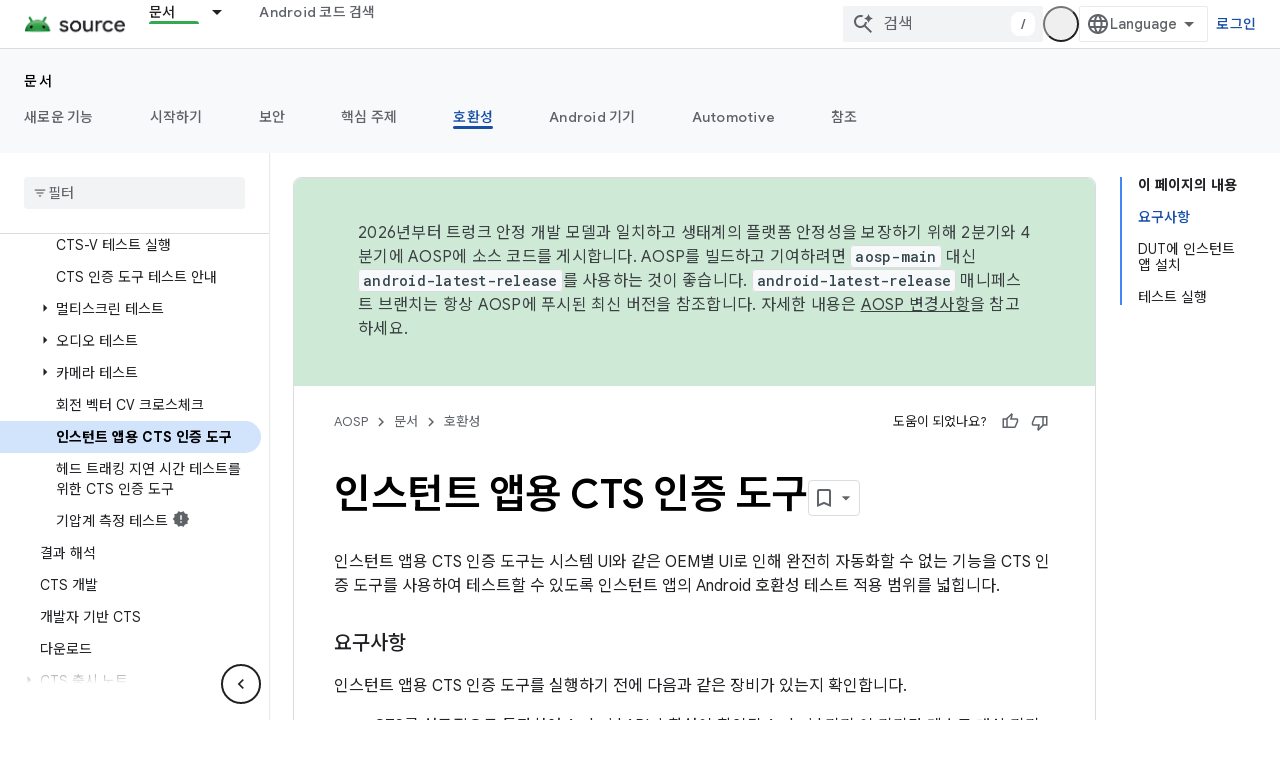

--- FILE ---
content_type: text/html; charset=utf-8
request_url: https://source.android.com/docs/compatibility/cts/verifier-instant-apps?authuser=1&hl=ko
body_size: 24991
content:









<!doctype html>
<html 
      lang="ko-x-mtfrom-en"
      dir="ltr">
  <head>
    <meta name="google-signin-client-id" content="721724668570-nbkv1cfusk7kk4eni4pjvepaus73b13t.apps.googleusercontent.com"><meta name="google-signin-scope"
          content="profile email https://www.googleapis.com/auth/developerprofiles https://www.googleapis.com/auth/developerprofiles.award https://www.googleapis.com/auth/devprofiles.full_control.firstparty"><meta property="og:site_name" content="Android Open Source Project">
    <meta property="og:type" content="website"><meta name="theme-color" content="#34a853"><meta charset="utf-8">
    <meta content="IE=Edge" http-equiv="X-UA-Compatible">
    <meta name="viewport" content="width=device-width, initial-scale=1">
    

    <link rel="manifest" href="/_pwa/androidsource/manifest.json"
          crossorigin="use-credentials">
    <link rel="preconnect" href="//www.gstatic.com" crossorigin>
    <link rel="preconnect" href="//fonts.gstatic.com" crossorigin>
    <link rel="preconnect" href="//fonts.googleapis.com" crossorigin>
    <link rel="preconnect" href="//apis.google.com" crossorigin>
    <link rel="preconnect" href="//www.google-analytics.com" crossorigin><link rel="stylesheet" href="//fonts.googleapis.com/css?family=Google+Sans:400,500,600,700|Google+Sans+Text:400,400italic,500,500italic,600,600italic,700,700italic|Roboto+Mono:400,500,700&display=swap">
      <link rel="stylesheet"
            href="//fonts.googleapis.com/css2?family=Material+Icons&family=Material+Symbols+Outlined&display=block"><link rel="stylesheet" href="//fonts.googleapis.com/earlyaccess/notosanskr.css"><link rel="stylesheet" href="https://www.gstatic.com/devrel-devsite/prod/v5f5028bd8220352863507a1bacc6e2ea79a725fdb2dd736f205c6da16a3d00d1/androidsource/css/app.css">
      
        <link rel="stylesheet" href="https://www.gstatic.com/devrel-devsite/prod/v5f5028bd8220352863507a1bacc6e2ea79a725fdb2dd736f205c6da16a3d00d1/androidsource/css/dark-theme.css" disabled>
      <link rel="shortcut icon" href="https://www.gstatic.com/devrel-devsite/prod/v5f5028bd8220352863507a1bacc6e2ea79a725fdb2dd736f205c6da16a3d00d1/androidsource/images/favicon.svg">
    <link rel="apple-touch-icon" href="https://www.gstatic.com/devrel-devsite/prod/v5f5028bd8220352863507a1bacc6e2ea79a725fdb2dd736f205c6da16a3d00d1/androidsource/images/touchicon-180.png"><link rel="canonical" href="https://source.android.com/docs/compatibility/cts/verifier-instant-apps?hl=ko"><link rel="search" type="application/opensearchdescription+xml"
            title="Android Open Source Project" href="https://source.android.com/s/opensearch.xml?authuser=1&amp;hl=ko">
      <link rel="alternate" hreflang="en"
          href="https://source.android.com/docs/compatibility/cts/verifier-instant-apps" /><link rel="alternate" hreflang="x-default" href="https://source.android.com/docs/compatibility/cts/verifier-instant-apps" /><link rel="alternate" hreflang="ar"
          href="https://source.android.com/docs/compatibility/cts/verifier-instant-apps?hl=ar" /><link rel="alternate" hreflang="bn"
          href="https://source.android.com/docs/compatibility/cts/verifier-instant-apps?hl=bn" /><link rel="alternate" hreflang="zh-Hans"
          href="https://source.android.com/docs/compatibility/cts/verifier-instant-apps?hl=zh-cn" /><link rel="alternate" hreflang="zh-Hant"
          href="https://source.android.com/docs/compatibility/cts/verifier-instant-apps?hl=zh-tw" /><link rel="alternate" hreflang="fa"
          href="https://source.android.com/docs/compatibility/cts/verifier-instant-apps?hl=fa" /><link rel="alternate" hreflang="fr"
          href="https://source.android.com/docs/compatibility/cts/verifier-instant-apps?hl=fr" /><link rel="alternate" hreflang="de"
          href="https://source.android.com/docs/compatibility/cts/verifier-instant-apps?hl=de" /><link rel="alternate" hreflang="he"
          href="https://source.android.com/docs/compatibility/cts/verifier-instant-apps?hl=he" /><link rel="alternate" hreflang="hi"
          href="https://source.android.com/docs/compatibility/cts/verifier-instant-apps?hl=hi" /><link rel="alternate" hreflang="id"
          href="https://source.android.com/docs/compatibility/cts/verifier-instant-apps?hl=id" /><link rel="alternate" hreflang="it"
          href="https://source.android.com/docs/compatibility/cts/verifier-instant-apps?hl=it" /><link rel="alternate" hreflang="ja"
          href="https://source.android.com/docs/compatibility/cts/verifier-instant-apps?hl=ja" /><link rel="alternate" hreflang="ko"
          href="https://source.android.com/docs/compatibility/cts/verifier-instant-apps?hl=ko" /><link rel="alternate" hreflang="pl"
          href="https://source.android.com/docs/compatibility/cts/verifier-instant-apps?hl=pl" /><link rel="alternate" hreflang="pt-BR"
          href="https://source.android.com/docs/compatibility/cts/verifier-instant-apps?hl=pt-br" /><link rel="alternate" hreflang="ru"
          href="https://source.android.com/docs/compatibility/cts/verifier-instant-apps?hl=ru" /><link rel="alternate" hreflang="es-419"
          href="https://source.android.com/docs/compatibility/cts/verifier-instant-apps?hl=es-419" /><link rel="alternate" hreflang="th"
          href="https://source.android.com/docs/compatibility/cts/verifier-instant-apps?hl=th" /><link rel="alternate" hreflang="tr"
          href="https://source.android.com/docs/compatibility/cts/verifier-instant-apps?hl=tr" /><link rel="alternate" hreflang="vi"
          href="https://source.android.com/docs/compatibility/cts/verifier-instant-apps?hl=vi" /><title>인스턴트 앱용 CTS 인증 도구 &nbsp;|&nbsp; Android Open Source Project</title>

<meta property="og:title" content="인스턴트 앱용 CTS 인증 도구 &nbsp;|&nbsp; Android Open Source Project"><meta property="og:url" content="https://source.android.com/docs/compatibility/cts/verifier-instant-apps?hl=ko"><meta property="og:locale" content="ko"><script type="application/ld+json">
  {
    "@context": "https://schema.org",
    "@type": "Article",
    
    "headline": "인스턴트 앱용 CTS 인증 도구"
  }
</script><link rel="alternate machine-translated-from" hreflang="en"
        href="https://source.android.com/docs/compatibility/cts/verifier-instant-apps?hl=en&amp;authuser=1">
  
    
    
    
    
  

    
      <link rel="stylesheet" href="/extras.css"></head>
  <body class="color-scheme--light"
        template="page"
        theme="androidsource-theme"
        type="article"
        
        appearance
        
        layout="docs"
        
        
        
        
        
        display-toc
        pending>
  
    <devsite-progress type="indeterminate" id="app-progress"></devsite-progress>
  
  
    <a href="#main-content" class="skip-link button">
      
      기본 콘텐츠로 건너뛰기
    </a>
    <section class="devsite-wrapper">
      <devsite-cookie-notification-bar></devsite-cookie-notification-bar><devsite-header role="banner" keep-tabs-visible>
  
    





















<div class="devsite-header--inner" data-nosnippet>
  <div class="devsite-top-logo-row-wrapper-wrapper">
    <div class="devsite-top-logo-row-wrapper">
      <div class="devsite-top-logo-row">
        <button type="button" id="devsite-hamburger-menu"
          class="devsite-header-icon-button button-flat material-icons gc-analytics-event"
          data-category="Site-Wide Custom Events"
          data-label="Navigation menu button"
          visually-hidden
          aria-label="메뉴 열기">
        </button>
        
<div class="devsite-product-name-wrapper">

  <a href="/" class="devsite-site-logo-link gc-analytics-event"
   data-category="Site-Wide Custom Events" data-label="Site logo" track-type="globalNav"
   track-name="androidOpenSourceProject" track-metadata-position="nav"
   track-metadata-eventDetail="nav">
  
  <picture>
    
    <source srcset="https://www.gstatic.com/devrel-devsite/prod/v5f5028bd8220352863507a1bacc6e2ea79a725fdb2dd736f205c6da16a3d00d1/androidsource/images/lockup-dark-theme.png"
            media="(prefers-color-scheme: dark)"
            class="devsite-dark-theme">
    
    <img src="https://www.gstatic.com/devrel-devsite/prod/v5f5028bd8220352863507a1bacc6e2ea79a725fdb2dd736f205c6da16a3d00d1/androidsource/images/lockup.png" class="devsite-site-logo" alt="Android Open Source Project">
  </picture>
  
</a>



  
  
  <span class="devsite-product-name">
    <ul class="devsite-breadcrumb-list"
  >
  
  <li class="devsite-breadcrumb-item
             ">
    
    
    
      
      
    
  </li>
  
</ul>
  </span>

</div>
        <div class="devsite-top-logo-row-middle">
          <div class="devsite-header-upper-tabs">
            
              
              
  <devsite-tabs class="upper-tabs">

    <nav class="devsite-tabs-wrapper" aria-label="상단 탭">
      
        
          <tab class="devsite-dropdown
    
    devsite-active
    
    ">
  
    <a href="https://source.android.com/docs?authuser=1&amp;hl=ko"
    class="devsite-tabs-content gc-analytics-event "
      track-metadata-eventdetail="https://source.android.com/docs?authuser=1&amp;hl=ko"
    
       track-type="nav"
       track-metadata-position="nav - 문서"
       track-metadata-module="primary nav"
       aria-label="문서, selected" 
       
         
           data-category="Site-Wide Custom Events"
         
           data-label="Tab: 문서"
         
           track-name="문서"
         
       >
    문서
  
    </a>
    
      <button
         aria-haspopup="menu"
         aria-expanded="false"
         aria-label="드롭다운 메뉴: 문서"
         track-type="nav"
         track-metadata-eventdetail="https://source.android.com/docs?authuser=1&amp;hl=ko"
         track-metadata-position="nav - 문서"
         track-metadata-module="primary nav"
         
          
            data-category="Site-Wide Custom Events"
          
            data-label="Tab: 문서"
          
            track-name="문서"
          
        
         class="devsite-tabs-dropdown-toggle devsite-icon devsite-icon-arrow-drop-down"></button>
    
  
  <div class="devsite-tabs-dropdown" role="menu" aria-label="submenu" hidden>
    
    <div class="devsite-tabs-dropdown-content">
      
        <div class="devsite-tabs-dropdown-column
                    android-source-tabs-dropdown-column-small">
          
            <ul class="devsite-tabs-dropdown-section
                       ">
              
                <li class="devsite-nav-title" role="heading" tooltip>새로운 기능</li>
              
              
              
                <li class="devsite-nav-item">
                  <a href="https://source.android.com/docs/whatsnew/release-notes?authuser=1&amp;hl=ko"
                    
                     track-type="nav"
                     track-metadata-eventdetail="https://source.android.com/docs/whatsnew/release-notes?authuser=1&amp;hl=ko"
                     track-metadata-position="nav - 문서"
                     track-metadata-module="tertiary nav"
                     
                       track-metadata-module_headline="새로운 기능"
                     
                     tooltip
                  >
                    
                    <div class="devsite-nav-item-title">
                      출시 노트
                    </div>
                    
                  </a>
                </li>
              
                <li class="devsite-nav-item">
                  <a href="https://source.android.com/docs/whatsnew/latest-security-bulletins?authuser=1&amp;hl=ko"
                    
                     track-type="nav"
                     track-metadata-eventdetail="https://source.android.com/docs/whatsnew/latest-security-bulletins?authuser=1&amp;hl=ko"
                     track-metadata-position="nav - 문서"
                     track-metadata-module="tertiary nav"
                     
                       track-metadata-module_headline="새로운 기능"
                     
                     tooltip
                  >
                    
                    <div class="devsite-nav-item-title">
                      최신 보안 게시판
                    </div>
                    
                  </a>
                </li>
              
                <li class="devsite-nav-item">
                  <a href="https://source.android.com/docs/whatsnew/latest-cdd?authuser=1&amp;hl=ko"
                    
                     track-type="nav"
                     track-metadata-eventdetail="https://source.android.com/docs/whatsnew/latest-cdd?authuser=1&amp;hl=ko"
                     track-metadata-position="nav - 문서"
                     track-metadata-module="tertiary nav"
                     
                       track-metadata-module_headline="새로운 기능"
                     
                     tooltip
                  >
                    
                    <div class="devsite-nav-item-title">
                      최신 호환성 정의 문서(CDD)
                    </div>
                    
                  </a>
                </li>
              
                <li class="devsite-nav-item">
                  <a href="https://source.android.com/docs/whatsnew/site-updates?authuser=1&amp;hl=ko"
                    
                     track-type="nav"
                     track-metadata-eventdetail="https://source.android.com/docs/whatsnew/site-updates?authuser=1&amp;hl=ko"
                     track-metadata-position="nav - 문서"
                     track-metadata-module="tertiary nav"
                     
                       track-metadata-module_headline="새로운 기능"
                     
                     tooltip
                  >
                    
                    <div class="devsite-nav-item-title">
                      사이트 업데이트
                    </div>
                    
                  </a>
                </li>
              
            </ul>
          
            <ul class="devsite-tabs-dropdown-section
                       ">
              
                <li class="devsite-nav-title" role="heading" tooltip>시작하기</li>
              
              
              
                <li class="devsite-nav-item">
                  <a href="https://source.android.com/docs/setup/about?authuser=1&amp;hl=ko"
                    
                     track-type="nav"
                     track-metadata-eventdetail="https://source.android.com/docs/setup/about?authuser=1&amp;hl=ko"
                     track-metadata-position="nav - 문서"
                     track-metadata-module="tertiary nav"
                     
                       track-metadata-module_headline="새로운 기능"
                     
                     tooltip
                  >
                    
                    <div class="devsite-nav-item-title">
                      정보
                    </div>
                    
                  </a>
                </li>
              
                <li class="devsite-nav-item">
                  <a href="https://source.android.com/docs/setup/start?authuser=1&amp;hl=ko"
                    
                     track-type="nav"
                     track-metadata-eventdetail="https://source.android.com/docs/setup/start?authuser=1&amp;hl=ko"
                     track-metadata-position="nav - 문서"
                     track-metadata-module="tertiary nav"
                     
                       track-metadata-module_headline="새로운 기능"
                     
                     tooltip
                  >
                    
                    <div class="devsite-nav-item-title">
                      시작
                    </div>
                    
                  </a>
                </li>
              
                <li class="devsite-nav-item">
                  <a href="https://source.android.com/docs/setup/download?authuser=1&amp;hl=ko"
                    
                     track-type="nav"
                     track-metadata-eventdetail="https://source.android.com/docs/setup/download?authuser=1&amp;hl=ko"
                     track-metadata-position="nav - 문서"
                     track-metadata-module="tertiary nav"
                     
                       track-metadata-module_headline="새로운 기능"
                     
                     tooltip
                  >
                    
                    <div class="devsite-nav-item-title">
                      다운로드
                    </div>
                    
                  </a>
                </li>
              
                <li class="devsite-nav-item">
                  <a href="https://source.android.com/docs/setup/build?authuser=1&amp;hl=ko"
                    
                     track-type="nav"
                     track-metadata-eventdetail="https://source.android.com/docs/setup/build?authuser=1&amp;hl=ko"
                     track-metadata-position="nav - 문서"
                     track-metadata-module="tertiary nav"
                     
                       track-metadata-module_headline="새로운 기능"
                     
                     tooltip
                  >
                    
                    <div class="devsite-nav-item-title">
                      빌드
                    </div>
                    
                  </a>
                </li>
              
                <li class="devsite-nav-item">
                  <a href="https://source.android.com/docs/setup/test?authuser=1&amp;hl=ko"
                    
                     track-type="nav"
                     track-metadata-eventdetail="https://source.android.com/docs/setup/test?authuser=1&amp;hl=ko"
                     track-metadata-position="nav - 문서"
                     track-metadata-module="tertiary nav"
                     
                       track-metadata-module_headline="새로운 기능"
                     
                     tooltip
                  >
                    
                    <div class="devsite-nav-item-title">
                      테스트
                    </div>
                    
                  </a>
                </li>
              
                <li class="devsite-nav-item">
                  <a href="https://source.android.com/docs/setup/create/coding-tasks?authuser=1&amp;hl=ko"
                    
                     track-type="nav"
                     track-metadata-eventdetail="https://source.android.com/docs/setup/create/coding-tasks?authuser=1&amp;hl=ko"
                     track-metadata-position="nav - 문서"
                     track-metadata-module="tertiary nav"
                     
                       track-metadata-module_headline="새로운 기능"
                     
                     tooltip
                  >
                    
                    <div class="devsite-nav-item-title">
                      만들기
                    </div>
                    
                  </a>
                </li>
              
                <li class="devsite-nav-item">
                  <a href="https://source.android.com/docs/setup/contribute?authuser=1&amp;hl=ko"
                    
                     track-type="nav"
                     track-metadata-eventdetail="https://source.android.com/docs/setup/contribute?authuser=1&amp;hl=ko"
                     track-metadata-position="nav - 문서"
                     track-metadata-module="tertiary nav"
                     
                       track-metadata-module_headline="새로운 기능"
                     
                     tooltip
                  >
                    
                    <div class="devsite-nav-item-title">
                      참여
                    </div>
                    
                  </a>
                </li>
              
                <li class="devsite-nav-item">
                  <a href="https://source.android.com/docs/setup/community/cofc?authuser=1&amp;hl=ko"
                    
                     track-type="nav"
                     track-metadata-eventdetail="https://source.android.com/docs/setup/community/cofc?authuser=1&amp;hl=ko"
                     track-metadata-position="nav - 문서"
                     track-metadata-module="tertiary nav"
                     
                       track-metadata-module_headline="새로운 기능"
                     
                     tooltip
                  >
                    
                    <div class="devsite-nav-item-title">
                      커뮤니티
                    </div>
                    
                  </a>
                </li>
              
                <li class="devsite-nav-item">
                  <a href="https://source.android.com/docs/setup/reference?authuser=1&amp;hl=ko"
                    
                     track-type="nav"
                     track-metadata-eventdetail="https://source.android.com/docs/setup/reference?authuser=1&amp;hl=ko"
                     track-metadata-position="nav - 문서"
                     track-metadata-module="tertiary nav"
                     
                       track-metadata-module_headline="새로운 기능"
                     
                     tooltip
                  >
                    
                    <div class="devsite-nav-item-title">
                      도구, 빌드, 관련 참조
                    </div>
                    
                  </a>
                </li>
              
            </ul>
          
            <ul class="devsite-tabs-dropdown-section
                       ">
              
                <li class="devsite-nav-title" role="heading" tooltip>보안</li>
              
              
              
                <li class="devsite-nav-item">
                  <a href="https://source.android.com/docs/security/overview?authuser=1&amp;hl=ko"
                    
                     track-type="nav"
                     track-metadata-eventdetail="https://source.android.com/docs/security/overview?authuser=1&amp;hl=ko"
                     track-metadata-position="nav - 문서"
                     track-metadata-module="tertiary nav"
                     
                       track-metadata-module_headline="새로운 기능"
                     
                     tooltip
                  >
                    
                    <div class="devsite-nav-item-title">
                      개요
                    </div>
                    
                  </a>
                </li>
              
                <li class="devsite-nav-item">
                  <a href="https://source.android.com/docs/security/bulletin?authuser=1&amp;hl=ko"
                    
                     track-type="nav"
                     track-metadata-eventdetail="https://source.android.com/docs/security/bulletin?authuser=1&amp;hl=ko"
                     track-metadata-position="nav - 문서"
                     track-metadata-module="tertiary nav"
                     
                       track-metadata-module_headline="새로운 기능"
                     
                     tooltip
                  >
                    
                    <div class="devsite-nav-item-title">
                      게시판
                    </div>
                    
                  </a>
                </li>
              
                <li class="devsite-nav-item">
                  <a href="https://source.android.com/docs/security/features?authuser=1&amp;hl=ko"
                    
                     track-type="nav"
                     track-metadata-eventdetail="https://source.android.com/docs/security/features?authuser=1&amp;hl=ko"
                     track-metadata-position="nav - 문서"
                     track-metadata-module="tertiary nav"
                     
                       track-metadata-module_headline="새로운 기능"
                     
                     tooltip
                  >
                    
                    <div class="devsite-nav-item-title">
                      기능
                    </div>
                    
                  </a>
                </li>
              
                <li class="devsite-nav-item">
                  <a href="https://source.android.com/docs/security/test/fuzz-sanitize?authuser=1&amp;hl=ko"
                    
                     track-type="nav"
                     track-metadata-eventdetail="https://source.android.com/docs/security/test/fuzz-sanitize?authuser=1&amp;hl=ko"
                     track-metadata-position="nav - 문서"
                     track-metadata-module="tertiary nav"
                     
                       track-metadata-module_headline="새로운 기능"
                     
                     tooltip
                  >
                    
                    <div class="devsite-nav-item-title">
                      테스트
                    </div>
                    
                  </a>
                </li>
              
                <li class="devsite-nav-item">
                  <a href="https://source.android.com/docs/security/best-practices?authuser=1&amp;hl=ko"
                    
                     track-type="nav"
                     track-metadata-eventdetail="https://source.android.com/docs/security/best-practices?authuser=1&amp;hl=ko"
                     track-metadata-position="nav - 문서"
                     track-metadata-module="tertiary nav"
                     
                       track-metadata-module_headline="새로운 기능"
                     
                     tooltip
                  >
                    
                    <div class="devsite-nav-item-title">
                      권장사항
                    </div>
                    
                  </a>
                </li>
              
            </ul>
          
        </div>
      
        <div class="devsite-tabs-dropdown-column
                    android-source-tabs-dropdown-column-small">
          
            <ul class="devsite-tabs-dropdown-section
                       ">
              
                <li class="devsite-nav-title" role="heading" tooltip>핵심 주제</li>
              
              
              
                <li class="devsite-nav-item">
                  <a href="https://source.android.com/docs/core/architecture?authuser=1&amp;hl=ko"
                    
                     track-type="nav"
                     track-metadata-eventdetail="https://source.android.com/docs/core/architecture?authuser=1&amp;hl=ko"
                     track-metadata-position="nav - 문서"
                     track-metadata-module="tertiary nav"
                     
                       track-metadata-module_headline="핵심 주제"
                     
                     tooltip
                  >
                    
                    <div class="devsite-nav-item-title">
                      아키텍처
                    </div>
                    
                  </a>
                </li>
              
                <li class="devsite-nav-item">
                  <a href="https://source.android.com/docs/core/audio?authuser=1&amp;hl=ko"
                    
                     track-type="nav"
                     track-metadata-eventdetail="https://source.android.com/docs/core/audio?authuser=1&amp;hl=ko"
                     track-metadata-position="nav - 문서"
                     track-metadata-module="tertiary nav"
                     
                       track-metadata-module_headline="핵심 주제"
                     
                     tooltip
                  >
                    
                    <div class="devsite-nav-item-title">
                      오디오
                    </div>
                    
                  </a>
                </li>
              
                <li class="devsite-nav-item">
                  <a href="https://source.android.com/docs/core/camera?authuser=1&amp;hl=ko"
                    
                     track-type="nav"
                     track-metadata-eventdetail="https://source.android.com/docs/core/camera?authuser=1&amp;hl=ko"
                     track-metadata-position="nav - 문서"
                     track-metadata-module="tertiary nav"
                     
                       track-metadata-module_headline="핵심 주제"
                     
                     tooltip
                  >
                    
                    <div class="devsite-nav-item-title">
                      카메라
                    </div>
                    
                  </a>
                </li>
              
                <li class="devsite-nav-item">
                  <a href="https://source.android.com/docs/core/connect?authuser=1&amp;hl=ko"
                    
                     track-type="nav"
                     track-metadata-eventdetail="https://source.android.com/docs/core/connect?authuser=1&amp;hl=ko"
                     track-metadata-position="nav - 문서"
                     track-metadata-module="tertiary nav"
                     
                       track-metadata-module_headline="핵심 주제"
                     
                     tooltip
                  >
                    
                    <div class="devsite-nav-item-title">
                      연결
                    </div>
                    
                  </a>
                </li>
              
                <li class="devsite-nav-item">
                  <a href="https://source.android.com/docs/core/data?authuser=1&amp;hl=ko"
                    
                     track-type="nav"
                     track-metadata-eventdetail="https://source.android.com/docs/core/data?authuser=1&amp;hl=ko"
                     track-metadata-position="nav - 문서"
                     track-metadata-module="tertiary nav"
                     
                       track-metadata-module_headline="핵심 주제"
                     
                     tooltip
                  >
                    
                    <div class="devsite-nav-item-title">
                      데이터
                    </div>
                    
                  </a>
                </li>
              
                <li class="devsite-nav-item">
                  <a href="https://source.android.com/docs/core/display?authuser=1&amp;hl=ko"
                    
                     track-type="nav"
                     track-metadata-eventdetail="https://source.android.com/docs/core/display?authuser=1&amp;hl=ko"
                     track-metadata-position="nav - 문서"
                     track-metadata-module="tertiary nav"
                     
                       track-metadata-module_headline="핵심 주제"
                     
                     tooltip
                  >
                    
                    <div class="devsite-nav-item-title">
                      디스플레이
                    </div>
                    
                  </a>
                </li>
              
                <li class="devsite-nav-item">
                  <a href="https://source.android.com/docs/core/fonts/custom-font-fallback?authuser=1&amp;hl=ko"
                    
                     track-type="nav"
                     track-metadata-eventdetail="https://source.android.com/docs/core/fonts/custom-font-fallback?authuser=1&amp;hl=ko"
                     track-metadata-position="nav - 문서"
                     track-metadata-module="tertiary nav"
                     
                       track-metadata-module_headline="핵심 주제"
                     
                     tooltip
                  >
                    
                    <div class="devsite-nav-item-title">
                      글꼴
                    </div>
                    
                  </a>
                </li>
              
                <li class="devsite-nav-item">
                  <a href="https://source.android.com/docs/core/graphics?authuser=1&amp;hl=ko"
                    
                     track-type="nav"
                     track-metadata-eventdetail="https://source.android.com/docs/core/graphics?authuser=1&amp;hl=ko"
                     track-metadata-position="nav - 문서"
                     track-metadata-module="tertiary nav"
                     
                       track-metadata-module_headline="핵심 주제"
                     
                     tooltip
                  >
                    
                    <div class="devsite-nav-item-title">
                      그래픽
                    </div>
                    
                  </a>
                </li>
              
                <li class="devsite-nav-item">
                  <a href="https://source.android.com/docs/core/interaction?authuser=1&amp;hl=ko"
                    
                     track-type="nav"
                     track-metadata-eventdetail="https://source.android.com/docs/core/interaction?authuser=1&amp;hl=ko"
                     track-metadata-position="nav - 문서"
                     track-metadata-module="tertiary nav"
                     
                       track-metadata-module_headline="핵심 주제"
                     
                     tooltip
                  >
                    
                    <div class="devsite-nav-item-title">
                      상호작용
                    </div>
                    
                  </a>
                </li>
              
                <li class="devsite-nav-item">
                  <a href="https://source.android.com/docs/core/media?authuser=1&amp;hl=ko"
                    
                     track-type="nav"
                     track-metadata-eventdetail="https://source.android.com/docs/core/media?authuser=1&amp;hl=ko"
                     track-metadata-position="nav - 문서"
                     track-metadata-module="tertiary nav"
                     
                       track-metadata-module_headline="핵심 주제"
                     
                     tooltip
                  >
                    
                    <div class="devsite-nav-item-title">
                      미디어
                    </div>
                    
                  </a>
                </li>
              
                <li class="devsite-nav-item">
                  <a href="https://source.android.com/docs/core/perf?authuser=1&amp;hl=ko"
                    
                     track-type="nav"
                     track-metadata-eventdetail="https://source.android.com/docs/core/perf?authuser=1&amp;hl=ko"
                     track-metadata-position="nav - 문서"
                     track-metadata-module="tertiary nav"
                     
                       track-metadata-module_headline="핵심 주제"
                     
                     tooltip
                  >
                    
                    <div class="devsite-nav-item-title">
                      Performance
                    </div>
                    
                  </a>
                </li>
              
                <li class="devsite-nav-item">
                  <a href="https://source.android.com/docs/core/permissions?authuser=1&amp;hl=ko"
                    
                     track-type="nav"
                     track-metadata-eventdetail="https://source.android.com/docs/core/permissions?authuser=1&amp;hl=ko"
                     track-metadata-position="nav - 문서"
                     track-metadata-module="tertiary nav"
                     
                       track-metadata-module_headline="핵심 주제"
                     
                     tooltip
                  >
                    
                    <div class="devsite-nav-item-title">
                      권한
                    </div>
                    
                  </a>
                </li>
              
                <li class="devsite-nav-item">
                  <a href="https://source.android.com/docs/core/power?authuser=1&amp;hl=ko"
                    
                     track-type="nav"
                     track-metadata-eventdetail="https://source.android.com/docs/core/power?authuser=1&amp;hl=ko"
                     track-metadata-position="nav - 문서"
                     track-metadata-module="tertiary nav"
                     
                       track-metadata-module_headline="핵심 주제"
                     
                     tooltip
                  >
                    
                    <div class="devsite-nav-item-title">
                      전원
                    </div>
                    
                  </a>
                </li>
              
                <li class="devsite-nav-item">
                  <a href="https://source.android.com/docs/core/runtime?authuser=1&amp;hl=ko"
                    
                     track-type="nav"
                     track-metadata-eventdetail="https://source.android.com/docs/core/runtime?authuser=1&amp;hl=ko"
                     track-metadata-position="nav - 문서"
                     track-metadata-module="tertiary nav"
                     
                       track-metadata-module_headline="핵심 주제"
                     
                     tooltip
                  >
                    
                    <div class="devsite-nav-item-title">
                      런타임
                    </div>
                    
                  </a>
                </li>
              
                <li class="devsite-nav-item">
                  <a href="https://source.android.com/docs/core/settings?authuser=1&amp;hl=ko"
                    
                     track-type="nav"
                     track-metadata-eventdetail="https://source.android.com/docs/core/settings?authuser=1&amp;hl=ko"
                     track-metadata-position="nav - 문서"
                     track-metadata-module="tertiary nav"
                     
                       track-metadata-module_headline="핵심 주제"
                     
                     tooltip
                  >
                    
                    <div class="devsite-nav-item-title">
                      설정
                    </div>
                    
                  </a>
                </li>
              
                <li class="devsite-nav-item">
                  <a href="https://source.android.com/docs/core/storage?authuser=1&amp;hl=ko"
                    
                     track-type="nav"
                     track-metadata-eventdetail="https://source.android.com/docs/core/storage?authuser=1&amp;hl=ko"
                     track-metadata-position="nav - 문서"
                     track-metadata-module="tertiary nav"
                     
                       track-metadata-module_headline="핵심 주제"
                     
                     tooltip
                  >
                    
                    <div class="devsite-nav-item-title">
                      Storage
                    </div>
                    
                  </a>
                </li>
              
                <li class="devsite-nav-item">
                  <a href="https://source.android.com/docs/core/tests?authuser=1&amp;hl=ko"
                    
                     track-type="nav"
                     track-metadata-eventdetail="https://source.android.com/docs/core/tests?authuser=1&amp;hl=ko"
                     track-metadata-position="nav - 문서"
                     track-metadata-module="tertiary nav"
                     
                       track-metadata-module_headline="핵심 주제"
                     
                     tooltip
                  >
                    
                    <div class="devsite-nav-item-title">
                      테스트
                    </div>
                    
                  </a>
                </li>
              
                <li class="devsite-nav-item">
                  <a href="https://source.android.com/docs/core/ota?authuser=1&amp;hl=ko"
                    
                     track-type="nav"
                     track-metadata-eventdetail="https://source.android.com/docs/core/ota?authuser=1&amp;hl=ko"
                     track-metadata-position="nav - 문서"
                     track-metadata-module="tertiary nav"
                     
                       track-metadata-module_headline="핵심 주제"
                     
                     tooltip
                  >
                    
                    <div class="devsite-nav-item-title">
                      업데이트
                    </div>
                    
                  </a>
                </li>
              
                <li class="devsite-nav-item">
                  <a href="https://source.android.com/docs/core/virtualization?authuser=1&amp;hl=ko"
                    
                     track-type="nav"
                     track-metadata-eventdetail="https://source.android.com/docs/core/virtualization?authuser=1&amp;hl=ko"
                     track-metadata-position="nav - 문서"
                     track-metadata-module="tertiary nav"
                     
                       track-metadata-module_headline="핵심 주제"
                     
                     tooltip
                  >
                    
                    <div class="devsite-nav-item-title">
                      가상화
                    </div>
                    
                  </a>
                </li>
              
            </ul>
          
        </div>
      
        <div class="devsite-tabs-dropdown-column
                    android-source-tabs-dropdown-column-small">
          
            <ul class="devsite-tabs-dropdown-section
                       ">
              
                <li class="devsite-nav-title" role="heading" tooltip>호환성</li>
              
              
              
                <li class="devsite-nav-item">
                  <a href="https://source.android.com/docs/compatibility/cdd?authuser=1&amp;hl=ko"
                    
                     track-type="nav"
                     track-metadata-eventdetail="https://source.android.com/docs/compatibility/cdd?authuser=1&amp;hl=ko"
                     track-metadata-position="nav - 문서"
                     track-metadata-module="tertiary nav"
                     
                       track-metadata-module_headline="호환성"
                     
                     tooltip
                  >
                    
                    <div class="devsite-nav-item-title">
                      호환성 정의 문서(CDD)
                    </div>
                    
                  </a>
                </li>
              
                <li class="devsite-nav-item">
                  <a href="https://source.android.com/docs/compatibility/cts?authuser=1&amp;hl=ko"
                    
                     track-type="nav"
                     track-metadata-eventdetail="https://source.android.com/docs/compatibility/cts?authuser=1&amp;hl=ko"
                     track-metadata-position="nav - 문서"
                     track-metadata-module="tertiary nav"
                     
                       track-metadata-module_headline="호환성"
                     
                     tooltip
                  >
                    
                    <div class="devsite-nav-item-title">
                      호환성 테스트 모음(CTS)
                    </div>
                    
                  </a>
                </li>
              
            </ul>
          
            <ul class="devsite-tabs-dropdown-section
                       ">
              
                <li class="devsite-nav-title" role="heading" tooltip>Android 기기</li>
              
              
              
                <li class="devsite-nav-item">
                  <a href="https://source.android.com/docs/devices/cuttlefish?authuser=1&amp;hl=ko"
                    
                     track-type="nav"
                     track-metadata-eventdetail="https://source.android.com/docs/devices/cuttlefish?authuser=1&amp;hl=ko"
                     track-metadata-position="nav - 문서"
                     track-metadata-module="tertiary nav"
                     
                       track-metadata-module_headline="호환성"
                     
                     tooltip
                  >
                    
                    <div class="devsite-nav-item-title">
                      Cuttlefish
                    </div>
                    
                  </a>
                </li>
              
                <li class="devsite-nav-item">
                  <a href="https://source.android.com/docs/devices/admin?authuser=1&amp;hl=ko"
                    
                     track-type="nav"
                     track-metadata-eventdetail="https://source.android.com/docs/devices/admin?authuser=1&amp;hl=ko"
                     track-metadata-position="nav - 문서"
                     track-metadata-module="tertiary nav"
                     
                       track-metadata-module_headline="호환성"
                     
                     tooltip
                  >
                    
                    <div class="devsite-nav-item-title">
                      엔터프라이즈
                    </div>
                    
                  </a>
                </li>
              
                <li class="devsite-nav-item">
                  <a href="https://source.android.com/docs/devices/tv?authuser=1&amp;hl=ko"
                    
                     track-type="nav"
                     track-metadata-eventdetail="https://source.android.com/docs/devices/tv?authuser=1&amp;hl=ko"
                     track-metadata-position="nav - 문서"
                     track-metadata-module="tertiary nav"
                     
                       track-metadata-module_headline="호환성"
                     
                     tooltip
                  >
                    
                    <div class="devsite-nav-item-title">
                      TV
                    </div>
                    
                  </a>
                </li>
              
            </ul>
          
            <ul class="devsite-tabs-dropdown-section
                       ">
              
                <li class="devsite-nav-title" role="heading" tooltip>Automotive</li>
              
              
              
                <li class="devsite-nav-item">
                  <a href="https://source.android.com/docs/automotive/start/what_automotive?authuser=1&amp;hl=ko"
                    
                     track-type="nav"
                     track-metadata-eventdetail="https://source.android.com/docs/automotive/start/what_automotive?authuser=1&amp;hl=ko"
                     track-metadata-position="nav - 문서"
                     track-metadata-module="tertiary nav"
                     
                       track-metadata-module_headline="호환성"
                     
                     tooltip
                  >
                    
                    <div class="devsite-nav-item-title">
                      시작하기
                    </div>
                    
                  </a>
                </li>
              
                <li class="devsite-nav-item">
                  <a href="https://source.android.com/docs/automotive/guidelines?authuser=1&amp;hl=ko"
                    
                     track-type="nav"
                     track-metadata-eventdetail="https://source.android.com/docs/automotive/guidelines?authuser=1&amp;hl=ko"
                     track-metadata-position="nav - 문서"
                     track-metadata-module="tertiary nav"
                     
                       track-metadata-module_headline="호환성"
                     
                     tooltip
                  >
                    
                    <div class="devsite-nav-item-title">
                      개발 가이드라인
                    </div>
                    
                  </a>
                </li>
              
                <li class="devsite-nav-item">
                  <a href="https://source.android.com/docs/automotive/dev-tools?authuser=1&amp;hl=ko"
                    
                     track-type="nav"
                     track-metadata-eventdetail="https://source.android.com/docs/automotive/dev-tools?authuser=1&amp;hl=ko"
                     track-metadata-position="nav - 문서"
                     track-metadata-module="tertiary nav"
                     
                       track-metadata-module_headline="호환성"
                     
                     tooltip
                  >
                    
                    <div class="devsite-nav-item-title">
                      개발 도구
                    </div>
                    
                  </a>
                </li>
              
                <li class="devsite-nav-item">
                  <a href="https://source.android.com/docs/automotive/tools?authuser=1&amp;hl=ko"
                    
                     track-type="nav"
                     track-metadata-eventdetail="https://source.android.com/docs/automotive/tools?authuser=1&amp;hl=ko"
                     track-metadata-position="nav - 문서"
                     track-metadata-module="tertiary nav"
                     
                       track-metadata-module_headline="호환성"
                     
                     tooltip
                  >
                    
                    <div class="devsite-nav-item-title">
                      테스트 도구 및 인프라
                    </div>
                    
                  </a>
                </li>
              
                <li class="devsite-nav-item">
                  <a href="https://source.android.com/docs/automotive/start/releases?authuser=1&amp;hl=ko"
                    
                     track-type="nav"
                     track-metadata-eventdetail="https://source.android.com/docs/automotive/start/releases?authuser=1&amp;hl=ko"
                     track-metadata-position="nav - 문서"
                     track-metadata-module="tertiary nav"
                     
                       track-metadata-module_headline="호환성"
                     
                     tooltip
                  >
                    
                    <div class="devsite-nav-item-title">
                      출시 세부정보
                    </div>
                    
                  </a>
                </li>
              
            </ul>
          
            <ul class="devsite-tabs-dropdown-section
                       ">
              
                <li class="devsite-nav-title" role="heading" tooltip>참조</li>
              
              
              
                <li class="devsite-nav-item">
                  <a href="https://source.android.com/reference/hidl?authuser=1&amp;hl=ko"
                    
                     track-type="nav"
                     track-metadata-eventdetail="https://source.android.com/reference/hidl?authuser=1&amp;hl=ko"
                     track-metadata-position="nav - 문서"
                     track-metadata-module="tertiary nav"
                     
                       track-metadata-module_headline="호환성"
                     
                     tooltip
                  >
                    
                    <div class="devsite-nav-item-title">
                      HIDL
                    </div>
                    
                  </a>
                </li>
              
                <li class="devsite-nav-item">
                  <a href="https://source.android.com/reference/hal?authuser=1&amp;hl=ko"
                    
                     track-type="nav"
                     track-metadata-eventdetail="https://source.android.com/reference/hal?authuser=1&amp;hl=ko"
                     track-metadata-position="nav - 문서"
                     track-metadata-module="tertiary nav"
                     
                       track-metadata-module_headline="호환성"
                     
                     tooltip
                  >
                    
                    <div class="devsite-nav-item-title">
                      HAL
                    </div>
                    
                  </a>
                </li>
              
                <li class="devsite-nav-item">
                  <a href="https://source.android.com/reference/tradefed/classes?authuser=1&amp;hl=ko"
                    
                     track-type="nav"
                     track-metadata-eventdetail="https://source.android.com/reference/tradefed/classes?authuser=1&amp;hl=ko"
                     track-metadata-position="nav - 문서"
                     track-metadata-module="tertiary nav"
                     
                       track-metadata-module_headline="호환성"
                     
                     tooltip
                  >
                    
                    <div class="devsite-nav-item-title">
                      Trade Federation
                    </div>
                    
                  </a>
                </li>
              
                <li class="devsite-nav-item">
                  <a href="https://source.android.com/reference/sts/classes?authuser=1&amp;hl=ko"
                    
                     track-type="nav"
                     track-metadata-eventdetail="https://source.android.com/reference/sts/classes?authuser=1&amp;hl=ko"
                     track-metadata-position="nav - 문서"
                     track-metadata-module="tertiary nav"
                     
                       track-metadata-module_headline="호환성"
                     
                     tooltip
                  >
                    
                    <div class="devsite-nav-item-title">
                      보안 테스트 모음
                    </div>
                    
                  </a>
                </li>
              
            </ul>
          
        </div>
      
    </div>
  </div>
</tab>
        
      
        
          <tab  >
            
    <a href="https://cs.android.com/android/platform/superproject?authuser=1&amp;hl=ko"
    class="devsite-tabs-content gc-analytics-event "
      track-metadata-eventdetail="https://cs.android.com/android/platform/superproject?authuser=1&amp;hl=ko"
    
       track-type="nav"
       track-metadata-position="nav - android 코드 검색"
       track-metadata-module="primary nav"
       
       
         
           data-category="Site-Wide Custom Events"
         
           data-label="Tab: Android 코드 검색"
         
           track-name="android 코드 검색"
         
       >
    Android 코드 검색
  
    </a>
    
  
          </tab>
        
      
    </nav>

  </devsite-tabs>

            
           </div>
          
<devsite-search
    enable-signin
    enable-search
    enable-suggestions
      enable-query-completion
    
    enable-search-summaries
    project-name="Android Open Source Project"
    tenant-name="Android Open Source Project"
    
    
    
    
    
    >
  <form class="devsite-search-form" action="https://source.android.com/s/results?authuser=1&amp;hl=ko" method="GET">
    <div class="devsite-search-container">
      <button type="button"
              search-open
              class="devsite-search-button devsite-header-icon-button button-flat material-icons"
              
              aria-label="검색 열기"></button>
      <div class="devsite-searchbox">
        <input
          aria-activedescendant=""
          aria-autocomplete="list"
          
          aria-label="검색"
          aria-expanded="false"
          aria-haspopup="listbox"
          autocomplete="off"
          class="devsite-search-field devsite-search-query"
          name="q"
          
          placeholder="검색"
          role="combobox"
          type="text"
          value=""
          >
          <div class="devsite-search-image material-icons" aria-hidden="true">
            
              <svg class="devsite-search-ai-image" width="24" height="24" viewBox="0 0 24 24" fill="none" xmlns="http://www.w3.org/2000/svg">
                  <g clip-path="url(#clip0_6641_386)">
                    <path d="M19.6 21L13.3 14.7C12.8 15.1 12.225 15.4167 11.575 15.65C10.925 15.8833 10.2333 16 9.5 16C7.68333 16 6.14167 15.375 4.875 14.125C3.625 12.8583 3 11.3167 3 9.5C3 7.68333 3.625 6.15 4.875 4.9C6.14167 3.63333 7.68333 3 9.5 3C10.0167 3 10.5167 3.05833 11 3.175C11.4833 3.275 11.9417 3.43333 12.375 3.65L10.825 5.2C10.6083 5.13333 10.3917 5.08333 10.175 5.05C9.95833 5.01667 9.73333 5 9.5 5C8.25 5 7.18333 5.44167 6.3 6.325C5.43333 7.19167 5 8.25 5 9.5C5 10.75 5.43333 11.8167 6.3 12.7C7.18333 13.5667 8.25 14 9.5 14C10.6667 14 11.6667 13.625 12.5 12.875C13.35 12.1083 13.8417 11.15 13.975 10H15.975C15.925 10.6333 15.7833 11.2333 15.55 11.8C15.3333 12.3667 15.05 12.8667 14.7 13.3L21 19.6L19.6 21ZM17.5 12C17.5 10.4667 16.9667 9.16667 15.9 8.1C14.8333 7.03333 13.5333 6.5 12 6.5C13.5333 6.5 14.8333 5.96667 15.9 4.9C16.9667 3.83333 17.5 2.53333 17.5 0.999999C17.5 2.53333 18.0333 3.83333 19.1 4.9C20.1667 5.96667 21.4667 6.5 23 6.5C21.4667 6.5 20.1667 7.03333 19.1 8.1C18.0333 9.16667 17.5 10.4667 17.5 12Z" fill="#5F6368"/>
                  </g>
                <defs>
                <clipPath id="clip0_6641_386">
                <rect width="24" height="24" fill="white"/>
                </clipPath>
                </defs>
              </svg>
            
          </div>
          <div class="devsite-search-shortcut-icon-container" aria-hidden="true">
            <kbd class="devsite-search-shortcut-icon">/</kbd>
          </div>
      </div>
    </div>
  </form>
  <button type="button"
          search-close
          class="devsite-search-button devsite-header-icon-button button-flat material-icons"
          
          aria-label="검색 닫기"></button>
</devsite-search>

        </div>

        

          

          

          <devsite-appearance-selector></devsite-appearance-selector>

          
<devsite-language-selector>
  <ul role="presentation">
    
    
    <li role="presentation">
      <a role="menuitem" lang="en"
        >English</a>
    </li>
    
    <li role="presentation">
      <a role="menuitem" lang="de"
        >Deutsch</a>
    </li>
    
    <li role="presentation">
      <a role="menuitem" lang="es_419"
        >Español – América Latina</a>
    </li>
    
    <li role="presentation">
      <a role="menuitem" lang="fr"
        >Français</a>
    </li>
    
    <li role="presentation">
      <a role="menuitem" lang="id"
        >Indonesia</a>
    </li>
    
    <li role="presentation">
      <a role="menuitem" lang="it"
        >Italiano</a>
    </li>
    
    <li role="presentation">
      <a role="menuitem" lang="pl"
        >Polski</a>
    </li>
    
    <li role="presentation">
      <a role="menuitem" lang="pt_br"
        >Português – Brasil</a>
    </li>
    
    <li role="presentation">
      <a role="menuitem" lang="vi"
        >Tiếng Việt</a>
    </li>
    
    <li role="presentation">
      <a role="menuitem" lang="tr"
        >Türkçe</a>
    </li>
    
    <li role="presentation">
      <a role="menuitem" lang="ru"
        >Русский</a>
    </li>
    
    <li role="presentation">
      <a role="menuitem" lang="he"
        >עברית</a>
    </li>
    
    <li role="presentation">
      <a role="menuitem" lang="ar"
        >العربيّة</a>
    </li>
    
    <li role="presentation">
      <a role="menuitem" lang="fa"
        >فارسی</a>
    </li>
    
    <li role="presentation">
      <a role="menuitem" lang="hi"
        >हिंदी</a>
    </li>
    
    <li role="presentation">
      <a role="menuitem" lang="bn"
        >বাংলা</a>
    </li>
    
    <li role="presentation">
      <a role="menuitem" lang="th"
        >ภาษาไทย</a>
    </li>
    
    <li role="presentation">
      <a role="menuitem" lang="zh_cn"
        >中文 – 简体</a>
    </li>
    
    <li role="presentation">
      <a role="menuitem" lang="zh_tw"
        >中文 – 繁體</a>
    </li>
    
    <li role="presentation">
      <a role="menuitem" lang="ja"
        >日本語</a>
    </li>
    
    <li role="presentation">
      <a role="menuitem" lang="ko"
        >한국어</a>
    </li>
    
  </ul>
</devsite-language-selector>


          

        

        
          <devsite-user 
                        
                        
                          enable-profiles
                        
                        
                        id="devsite-user">
            
              
              <span class="button devsite-top-button" aria-hidden="true" visually-hidden>로그인</span>
            
          </devsite-user>
        
        
        
      </div>
    </div>
  </div>



  <div class="devsite-collapsible-section
    ">
    <div class="devsite-header-background">
      
        
          <div class="devsite-product-id-row"
           >
            <div class="devsite-product-description-row">
              
                
                <div class="devsite-product-id">
                  
                  
                  
                    <ul class="devsite-breadcrumb-list"
  >
  
  <li class="devsite-breadcrumb-item
             ">
    
    
    
      
        
  <a href="https://source.android.com/docs?authuser=1&amp;hl=ko"
      
        class="devsite-breadcrumb-link gc-analytics-event"
      
        data-category="Site-Wide Custom Events"
      
        data-label="Lower Header"
      
        data-value="1"
      
        track-type="globalNav"
      
        track-name="breadcrumb"
      
        track-metadata-position="1"
      
        track-metadata-eventdetail=""
      
    >
    
          문서
        
  </a>
  
      
    
  </li>
  
</ul>
                </div>
                
              
              
            </div>
            
          </div>
          
        
      
      
        <div class="devsite-doc-set-nav-row">
          
          
            
            
  <devsite-tabs class="lower-tabs">

    <nav class="devsite-tabs-wrapper" aria-label="하단 탭">
      
        
          <tab  >
            
    <a href="https://source.android.com/docs/whatsnew?authuser=1&amp;hl=ko"
    class="devsite-tabs-content gc-analytics-event "
      track-metadata-eventdetail="https://source.android.com/docs/whatsnew?authuser=1&amp;hl=ko"
    
       track-type="nav"
       track-metadata-position="nav - 새로운 기능"
       track-metadata-module="primary nav"
       
       
         
           data-category="Site-Wide Custom Events"
         
           data-label="Tab: 새로운 기능"
         
           track-name="새로운 기능"
         
       >
    새로운 기능
  
    </a>
    
  
          </tab>
        
      
        
          <tab  >
            
    <a href="https://source.android.com/docs/setup?authuser=1&amp;hl=ko"
    class="devsite-tabs-content gc-analytics-event "
      track-metadata-eventdetail="https://source.android.com/docs/setup?authuser=1&amp;hl=ko"
    
       track-type="nav"
       track-metadata-position="nav - 시작하기"
       track-metadata-module="primary nav"
       
       
         
           data-category="Site-Wide Custom Events"
         
           data-label="Tab: 시작하기"
         
           track-name="시작하기"
         
       >
    시작하기
  
    </a>
    
  
          </tab>
        
      
        
          <tab  >
            
    <a href="https://source.android.com/docs/security?authuser=1&amp;hl=ko"
    class="devsite-tabs-content gc-analytics-event "
      track-metadata-eventdetail="https://source.android.com/docs/security?authuser=1&amp;hl=ko"
    
       track-type="nav"
       track-metadata-position="nav - 보안"
       track-metadata-module="primary nav"
       
       
         
           data-category="Site-Wide Custom Events"
         
           data-label="Tab: 보안"
         
           track-name="보안"
         
       >
    보안
  
    </a>
    
  
          </tab>
        
      
        
          <tab  >
            
    <a href="https://source.android.com/docs/core?authuser=1&amp;hl=ko"
    class="devsite-tabs-content gc-analytics-event "
      track-metadata-eventdetail="https://source.android.com/docs/core?authuser=1&amp;hl=ko"
    
       track-type="nav"
       track-metadata-position="nav - 핵심 주제"
       track-metadata-module="primary nav"
       
       
         
           data-category="Site-Wide Custom Events"
         
           data-label="Tab: 핵심 주제"
         
           track-name="핵심 주제"
         
       >
    핵심 주제
  
    </a>
    
  
          </tab>
        
      
        
          <tab  class="devsite-active">
            
    <a href="https://source.android.com/docs/compatibility?authuser=1&amp;hl=ko"
    class="devsite-tabs-content gc-analytics-event "
      track-metadata-eventdetail="https://source.android.com/docs/compatibility?authuser=1&amp;hl=ko"
    
       track-type="nav"
       track-metadata-position="nav - 호환성"
       track-metadata-module="primary nav"
       aria-label="호환성, selected" 
       
         
           data-category="Site-Wide Custom Events"
         
           data-label="Tab: 호환성"
         
           track-name="호환성"
         
       >
    호환성
  
    </a>
    
  
          </tab>
        
      
        
          <tab  >
            
    <a href="https://source.android.com/docs/devices?authuser=1&amp;hl=ko"
    class="devsite-tabs-content gc-analytics-event "
      track-metadata-eventdetail="https://source.android.com/docs/devices?authuser=1&amp;hl=ko"
    
       track-type="nav"
       track-metadata-position="nav - android 기기"
       track-metadata-module="primary nav"
       
       
         
           data-category="Site-Wide Custom Events"
         
           data-label="Tab: Android 기기"
         
           track-name="android 기기"
         
       >
    Android 기기
  
    </a>
    
  
          </tab>
        
      
        
          <tab  >
            
    <a href="https://source.android.com/docs/automotive?authuser=1&amp;hl=ko"
    class="devsite-tabs-content gc-analytics-event "
      track-metadata-eventdetail="https://source.android.com/docs/automotive?authuser=1&amp;hl=ko"
    
       track-type="nav"
       track-metadata-position="nav - automotive"
       track-metadata-module="primary nav"
       
       
         
           data-category="Site-Wide Custom Events"
         
           data-label="Tab: Automotive"
         
           track-name="automotive"
         
       >
    Automotive
  
    </a>
    
  
          </tab>
        
      
        
          <tab  >
            
    <a href="https://source.android.com/reference?authuser=1&amp;hl=ko"
    class="devsite-tabs-content gc-analytics-event "
      track-metadata-eventdetail="https://source.android.com/reference?authuser=1&amp;hl=ko"
    
       track-type="nav"
       track-metadata-position="nav - 참조"
       track-metadata-module="primary nav"
       
       
         
           data-category="Site-Wide Custom Events"
         
           data-label="Tab: 참조"
         
           track-name="참조"
         
       >
    참조
  
    </a>
    
  
          </tab>
        
      
    </nav>

  </devsite-tabs>

          
          
        </div>
      
    </div>
  </div>

</div>



  

  
</devsite-header>
      <devsite-book-nav scrollbars >
        
          





















<div class="devsite-book-nav-filter"
     >
  <span class="filter-list-icon material-icons" aria-hidden="true"></span>
  <input type="text"
         placeholder="필터"
         
         aria-label="입력하여 필터링"
         role="searchbox">
  
  <span class="filter-clear-button hidden"
        data-title="필터 지우기"
        aria-label="필터 지우기"
        role="button"
        tabindex="0"></span>
</div>

<nav class="devsite-book-nav devsite-nav nocontent"
     aria-label="사이드 메뉴">
  <div class="devsite-mobile-header">
    <button type="button"
            id="devsite-close-nav"
            class="devsite-header-icon-button button-flat material-icons gc-analytics-event"
            data-category="Site-Wide Custom Events"
            data-label="Close navigation"
            aria-label="탐색 메뉴 닫기">
    </button>
    <div class="devsite-product-name-wrapper">

  <a href="/" class="devsite-site-logo-link gc-analytics-event"
   data-category="Site-Wide Custom Events" data-label="Site logo" track-type="globalNav"
   track-name="androidOpenSourceProject" track-metadata-position="nav"
   track-metadata-eventDetail="nav">
  
  <picture>
    
    <source srcset="https://www.gstatic.com/devrel-devsite/prod/v5f5028bd8220352863507a1bacc6e2ea79a725fdb2dd736f205c6da16a3d00d1/androidsource/images/lockup-dark-theme.png"
            media="(prefers-color-scheme: dark)"
            class="devsite-dark-theme">
    
    <img src="https://www.gstatic.com/devrel-devsite/prod/v5f5028bd8220352863507a1bacc6e2ea79a725fdb2dd736f205c6da16a3d00d1/androidsource/images/lockup.png" class="devsite-site-logo" alt="Android Open Source Project">
  </picture>
  
</a>


  
      <span class="devsite-product-name">
        
        
        <ul class="devsite-breadcrumb-list"
  >
  
  <li class="devsite-breadcrumb-item
             ">
    
    
    
      
      
    
  </li>
  
</ul>
      </span>
    

</div>
  </div>

  <div class="devsite-book-nav-wrapper">
    <div class="devsite-mobile-nav-top">
      
        <ul class="devsite-nav-list">
          
            <li class="devsite-nav-item">
              
  
  <a href="/docs"
    
       class="devsite-nav-title gc-analytics-event
              
              devsite-nav-active"
    

    
      
        data-category="Site-Wide Custom Events"
      
        data-label="Tab: 문서"
      
        track-name="문서"
      
    
     data-category="Site-Wide Custom Events"
     data-label="Responsive Tab: 문서"
     track-type="globalNav"
     track-metadata-eventDetail="globalMenu"
     track-metadata-position="nav">
  
    <span class="devsite-nav-text" tooltip >
      문서
   </span>
    
  
  </a>
  

  
    <ul class="devsite-nav-responsive-tabs devsite-nav-has-menu
               ">
      
<li class="devsite-nav-item">

  
  <span
    
       class="devsite-nav-title"
       tooltip
    
    
      
        data-category="Site-Wide Custom Events"
      
        data-label="Tab: 문서"
      
        track-name="문서"
      
    >
  
    <span class="devsite-nav-text" tooltip menu="문서">
      더보기
   </span>
    
    <span class="devsite-nav-icon material-icons" data-icon="forward"
          menu="문서">
    </span>
    
  
  </span>
  

</li>

    </ul>
  
              
                <ul class="devsite-nav-responsive-tabs">
                  
                    
                    
                    
                    <li class="devsite-nav-item">
                      
  
  <a href="/docs/whatsnew"
    
       class="devsite-nav-title gc-analytics-event
              
              "
    

    
      
        data-category="Site-Wide Custom Events"
      
        data-label="Tab: 새로운 기능"
      
        track-name="새로운 기능"
      
    
     data-category="Site-Wide Custom Events"
     data-label="Responsive Tab: 새로운 기능"
     track-type="globalNav"
     track-metadata-eventDetail="globalMenu"
     track-metadata-position="nav">
  
    <span class="devsite-nav-text" tooltip >
      새로운 기능
   </span>
    
  
  </a>
  

  
                    </li>
                  
                    
                    
                    
                    <li class="devsite-nav-item">
                      
  
  <a href="/docs/setup"
    
       class="devsite-nav-title gc-analytics-event
              
              "
    

    
      
        data-category="Site-Wide Custom Events"
      
        data-label="Tab: 시작하기"
      
        track-name="시작하기"
      
    
     data-category="Site-Wide Custom Events"
     data-label="Responsive Tab: 시작하기"
     track-type="globalNav"
     track-metadata-eventDetail="globalMenu"
     track-metadata-position="nav">
  
    <span class="devsite-nav-text" tooltip >
      시작하기
   </span>
    
  
  </a>
  

  
                    </li>
                  
                    
                    
                    
                    <li class="devsite-nav-item">
                      
  
  <a href="/docs/security"
    
       class="devsite-nav-title gc-analytics-event
              
              "
    

    
      
        data-category="Site-Wide Custom Events"
      
        data-label="Tab: 보안"
      
        track-name="보안"
      
    
     data-category="Site-Wide Custom Events"
     data-label="Responsive Tab: 보안"
     track-type="globalNav"
     track-metadata-eventDetail="globalMenu"
     track-metadata-position="nav">
  
    <span class="devsite-nav-text" tooltip >
      보안
   </span>
    
  
  </a>
  

  
                    </li>
                  
                    
                    
                    
                    <li class="devsite-nav-item">
                      
  
  <a href="/docs/core"
    
       class="devsite-nav-title gc-analytics-event
              
              "
    

    
      
        data-category="Site-Wide Custom Events"
      
        data-label="Tab: 핵심 주제"
      
        track-name="핵심 주제"
      
    
     data-category="Site-Wide Custom Events"
     data-label="Responsive Tab: 핵심 주제"
     track-type="globalNav"
     track-metadata-eventDetail="globalMenu"
     track-metadata-position="nav">
  
    <span class="devsite-nav-text" tooltip >
      핵심 주제
   </span>
    
  
  </a>
  

  
                    </li>
                  
                    
                    
                    
                    <li class="devsite-nav-item">
                      
  
  <a href="/docs/compatibility"
    
       class="devsite-nav-title gc-analytics-event
              
              devsite-nav-active"
    

    
      
        data-category="Site-Wide Custom Events"
      
        data-label="Tab: 호환성"
      
        track-name="호환성"
      
    
     data-category="Site-Wide Custom Events"
     data-label="Responsive Tab: 호환성"
     track-type="globalNav"
     track-metadata-eventDetail="globalMenu"
     track-metadata-position="nav">
  
    <span class="devsite-nav-text" tooltip menu="_book">
      호환성
   </span>
    
  
  </a>
  

  
                    </li>
                  
                    
                    
                    
                    <li class="devsite-nav-item">
                      
  
  <a href="/docs/devices"
    
       class="devsite-nav-title gc-analytics-event
              
              "
    

    
      
        data-category="Site-Wide Custom Events"
      
        data-label="Tab: Android 기기"
      
        track-name="android 기기"
      
    
     data-category="Site-Wide Custom Events"
     data-label="Responsive Tab: Android 기기"
     track-type="globalNav"
     track-metadata-eventDetail="globalMenu"
     track-metadata-position="nav">
  
    <span class="devsite-nav-text" tooltip >
      Android 기기
   </span>
    
  
  </a>
  

  
                    </li>
                  
                    
                    
                    
                    <li class="devsite-nav-item">
                      
  
  <a href="/docs/automotive"
    
       class="devsite-nav-title gc-analytics-event
              
              "
    

    
      
        data-category="Site-Wide Custom Events"
      
        data-label="Tab: Automotive"
      
        track-name="automotive"
      
    
     data-category="Site-Wide Custom Events"
     data-label="Responsive Tab: Automotive"
     track-type="globalNav"
     track-metadata-eventDetail="globalMenu"
     track-metadata-position="nav">
  
    <span class="devsite-nav-text" tooltip >
      Automotive
   </span>
    
  
  </a>
  

  
                    </li>
                  
                    
                    
                    
                    <li class="devsite-nav-item">
                      
  
  <a href="/reference"
    
       class="devsite-nav-title gc-analytics-event
              
              "
    

    
      
        data-category="Site-Wide Custom Events"
      
        data-label="Tab: 참조"
      
        track-name="참조"
      
    
     data-category="Site-Wide Custom Events"
     data-label="Responsive Tab: 참조"
     track-type="globalNav"
     track-metadata-eventDetail="globalMenu"
     track-metadata-position="nav">
  
    <span class="devsite-nav-text" tooltip >
      참조
   </span>
    
  
  </a>
  

  
                    </li>
                  
                </ul>
              
            </li>
          
            <li class="devsite-nav-item">
              
  
  <a href="https://cs.android.com/android/platform/superproject"
    
       class="devsite-nav-title gc-analytics-event
              
              "
    

    
      
        data-category="Site-Wide Custom Events"
      
        data-label="Tab: Android 코드 검색"
      
        track-name="android 코드 검색"
      
    
     data-category="Site-Wide Custom Events"
     data-label="Responsive Tab: Android 코드 검색"
     track-type="globalNav"
     track-metadata-eventDetail="globalMenu"
     track-metadata-position="nav">
  
    <span class="devsite-nav-text" tooltip >
      Android 코드 검색
   </span>
    
  
  </a>
  

  
              
            </li>
          
          
          
        </ul>
      
    </div>
    
      <div class="devsite-mobile-nav-bottom">
        
          
          <ul class="devsite-nav-list" menu="_book">
            <li class="devsite-nav-item"><a href="/docs/compatibility"
        class="devsite-nav-title gc-analytics-event"
        data-category="Site-Wide Custom Events"
        data-label="Book nav link, pathname: /docs/compatibility"
        track-type="bookNav"
        track-name="click"
        track-metadata-eventdetail="/docs/compatibility"
      ><span class="devsite-nav-text" tooltip>개요</span></a></li>

  <li class="devsite-nav-item
           devsite-nav-expandable
           devsite-nav-accordion"><div class="devsite-expandable-nav">
      <a class="devsite-nav-toggle" aria-hidden="true"></a><div class="devsite-nav-title devsite-nav-title-no-path" tabindex="0" role="button">
        <span class="devsite-nav-text" tooltip>호환성</span>
      </div><ul class="devsite-nav-section"><li class="devsite-nav-item"><a href="/docs/compatibility/overview"
        class="devsite-nav-title gc-analytics-event"
        data-category="Site-Wide Custom Events"
        data-label="Book nav link, pathname: /docs/compatibility/overview"
        track-type="bookNav"
        track-name="click"
        track-metadata-eventdetail="/docs/compatibility/overview"
      ><span class="devsite-nav-text" tooltip>Android 호환성 프로그램 개요</span></a></li><li class="devsite-nav-item"><a href="/docs/compatibility/cdd"
        class="devsite-nav-title gc-analytics-event"
        data-category="Site-Wide Custom Events"
        data-label="Book nav link, pathname: /docs/compatibility/cdd"
        track-type="bookNav"
        track-name="click"
        track-metadata-eventdetail="/docs/compatibility/cdd"
      ><span class="devsite-nav-text" tooltip>호환성 정의 문서</span></a></li><li class="devsite-nav-item"><a href="/docs/compatibility/android-preview"
        class="devsite-nav-title gc-analytics-event"
        data-category="Site-Wide Custom Events"
        data-label="Book nav link, pathname: /docs/compatibility/android-preview"
        track-type="bookNav"
        track-name="click"
        track-metadata-eventdetail="/docs/compatibility/android-preview"
      ><span class="devsite-nav-text" tooltip>호환성 정의 문서 미리보기</span></a></li><li class="devsite-nav-item"><a href="/docs/compatibility/release-notes"
        class="devsite-nav-title gc-analytics-event"
        data-category="Site-Wide Custom Events"
        data-label="Book nav link, pathname: /docs/compatibility/release-notes"
        track-type="bookNav"
        track-name="click"
        track-metadata-eventdetail="/docs/compatibility/release-notes"
      ><span class="devsite-nav-text" tooltip>변경 로그 (Android 14 및 15)</span></a></li><li class="devsite-nav-item
           devsite-nav-expandable"><div class="devsite-expandable-nav">
      <a class="devsite-nav-toggle" aria-hidden="true"></a><div class="devsite-nav-title devsite-nav-title-no-path" tabindex="0" role="button">
        <span class="devsite-nav-text" tooltip>HTML 형식의 CDD</span>
      </div><ul class="devsite-nav-section"><li class="devsite-nav-item
           devsite-nav-new"><a href="/docs/compatibility/16/android-16-cdd"
        class="devsite-nav-title gc-analytics-event"
        data-category="Site-Wide Custom Events"
        data-label="Book nav link, pathname: /docs/compatibility/16/android-16-cdd"
        track-type="bookNav"
        track-name="click"
        track-metadata-eventdetail="/docs/compatibility/16/android-16-cdd"
      ><span class="devsite-nav-text" tooltip>Android 16 (최신 버전)</span><span class="devsite-nav-icon material-icons"
        data-icon="new"
        data-title="신규"
        aria-hidden="true"></span></a></li><li class="devsite-nav-item"><a href="/docs/compatibility/15/android-15-cdd"
        class="devsite-nav-title gc-analytics-event"
        data-category="Site-Wide Custom Events"
        data-label="Book nav link, pathname: /docs/compatibility/15/android-15-cdd"
        track-type="bookNav"
        track-name="click"
        track-metadata-eventdetail="/docs/compatibility/15/android-15-cdd"
      ><span class="devsite-nav-text" tooltip>Android 15</span></a></li><li class="devsite-nav-item"><a href="/docs/compatibility/14/android-14-cdd"
        class="devsite-nav-title gc-analytics-event"
        data-category="Site-Wide Custom Events"
        data-label="Book nav link, pathname: /docs/compatibility/14/android-14-cdd"
        track-type="bookNav"
        track-name="click"
        track-metadata-eventdetail="/docs/compatibility/14/android-14-cdd"
      ><span class="devsite-nav-text" tooltip>Android 14</span></a></li><li class="devsite-nav-item"><a href="/docs/compatibility/13/android-13-cdd"
        class="devsite-nav-title gc-analytics-event"
        data-category="Site-Wide Custom Events"
        data-label="Book nav link, pathname: /docs/compatibility/13/android-13-cdd"
        track-type="bookNav"
        track-name="click"
        track-metadata-eventdetail="/docs/compatibility/13/android-13-cdd"
      ><span class="devsite-nav-text" tooltip>Android 13</span></a></li><li class="devsite-nav-item"><a href="/docs/compatibility/12/android-12-cdd"
        class="devsite-nav-title gc-analytics-event"
        data-category="Site-Wide Custom Events"
        data-label="Book nav link, pathname: /docs/compatibility/12/android-12-cdd"
        track-type="bookNav"
        track-name="click"
        track-metadata-eventdetail="/docs/compatibility/12/android-12-cdd"
      ><span class="devsite-nav-text" tooltip>Android 12</span></a></li><li class="devsite-nav-item"><a href="/docs/compatibility/11/android-11-cdd"
        class="devsite-nav-title gc-analytics-event"
        data-category="Site-Wide Custom Events"
        data-label="Book nav link, pathname: /docs/compatibility/11/android-11-cdd"
        track-type="bookNav"
        track-name="click"
        track-metadata-eventdetail="/docs/compatibility/11/android-11-cdd"
      ><span class="devsite-nav-text" tooltip>Android 11</span></a></li><li class="devsite-nav-item"><a href="/docs/compatibility/10/android-10-cdd"
        class="devsite-nav-title gc-analytics-event"
        data-category="Site-Wide Custom Events"
        data-label="Book nav link, pathname: /docs/compatibility/10/android-10-cdd"
        track-type="bookNav"
        track-name="click"
        track-metadata-eventdetail="/docs/compatibility/10/android-10-cdd"
      ><span class="devsite-nav-text" tooltip>Android 10</span></a></li><li class="devsite-nav-item"><a href="/docs/compatibility/9/android-9-cdd"
        class="devsite-nav-title gc-analytics-event"
        data-category="Site-Wide Custom Events"
        data-label="Book nav link, pathname: /docs/compatibility/9/android-9-cdd"
        track-type="bookNav"
        track-name="click"
        track-metadata-eventdetail="/docs/compatibility/9/android-9-cdd"
      ><span class="devsite-nav-text" tooltip>Android 9</span></a></li><li class="devsite-nav-item"><a href="/docs/compatibility/8.1/android-8.1-cdd"
        class="devsite-nav-title gc-analytics-event"
        data-category="Site-Wide Custom Events"
        data-label="Book nav link, pathname: /docs/compatibility/8.1/android-8.1-cdd"
        track-type="bookNav"
        track-name="click"
        track-metadata-eventdetail="/docs/compatibility/8.1/android-8.1-cdd"
      ><span class="devsite-nav-text" tooltip>Android 8.1</span></a></li><li class="devsite-nav-item"><a href="/docs/compatibility/8.0/android-8.0-cdd"
        class="devsite-nav-title gc-analytics-event"
        data-category="Site-Wide Custom Events"
        data-label="Book nav link, pathname: /docs/compatibility/8.0/android-8.0-cdd"
        track-type="bookNav"
        track-name="click"
        track-metadata-eventdetail="/docs/compatibility/8.0/android-8.0-cdd"
      ><span class="devsite-nav-text" tooltip>Android 8.0</span></a></li><li class="devsite-nav-item"><a href="/docs/compatibility/7.1/android-7.1-cdd"
        class="devsite-nav-title gc-analytics-event"
        data-category="Site-Wide Custom Events"
        data-label="Book nav link, pathname: /docs/compatibility/7.1/android-7.1-cdd"
        track-type="bookNav"
        track-name="click"
        track-metadata-eventdetail="/docs/compatibility/7.1/android-7.1-cdd"
      ><span class="devsite-nav-text" tooltip>Android 7.1</span></a></li><li class="devsite-nav-item"><a href="/docs/compatibility/7.0/android-7.0-cdd"
        class="devsite-nav-title gc-analytics-event"
        data-category="Site-Wide Custom Events"
        data-label="Book nav link, pathname: /docs/compatibility/7.0/android-7.0-cdd"
        track-type="bookNav"
        track-name="click"
        track-metadata-eventdetail="/docs/compatibility/7.0/android-7.0-cdd"
      ><span class="devsite-nav-text" tooltip>Android 7.0</span></a></li><li class="devsite-nav-item"><a href="/docs/compatibility/6.0/android-6.0-cdd"
        class="devsite-nav-title gc-analytics-event"
        data-category="Site-Wide Custom Events"
        data-label="Book nav link, pathname: /docs/compatibility/6.0/android-6.0-cdd"
        track-type="bookNav"
        track-name="click"
        track-metadata-eventdetail="/docs/compatibility/6.0/android-6.0-cdd"
      ><span class="devsite-nav-text" tooltip>Android 6.0</span></a></li><li class="devsite-nav-item"><a href="/docs/compatibility/5.1/android-5.1-cdd"
        class="devsite-nav-title gc-analytics-event"
        data-category="Site-Wide Custom Events"
        data-label="Book nav link, pathname: /docs/compatibility/5.1/android-5.1-cdd"
        track-type="bookNav"
        track-name="click"
        track-metadata-eventdetail="/docs/compatibility/5.1/android-5.1-cdd"
      ><span class="devsite-nav-text" tooltip>Android 5.1</span></a></li><li class="devsite-nav-item"><a href="/docs/compatibility/5.0/android-5.0-cdd"
        class="devsite-nav-title gc-analytics-event"
        data-category="Site-Wide Custom Events"
        data-label="Book nav link, pathname: /docs/compatibility/5.0/android-5.0-cdd"
        track-type="bookNav"
        track-name="click"
        track-metadata-eventdetail="/docs/compatibility/5.0/android-5.0-cdd"
      ><span class="devsite-nav-text" tooltip>Android 5.0</span></a></li><li class="devsite-nav-item"><a href="/docs/compatibility/4.4/android-4.4-cdd"
        class="devsite-nav-title gc-analytics-event"
        data-category="Site-Wide Custom Events"
        data-label="Book nav link, pathname: /docs/compatibility/4.4/android-4.4-cdd"
        track-type="bookNav"
        track-name="click"
        track-metadata-eventdetail="/docs/compatibility/4.4/android-4.4-cdd"
      ><span class="devsite-nav-text" tooltip>Android 4.4</span></a></li><li class="devsite-nav-item"><a href="/docs/compatibility/4.3/android-4.3-cdd"
        class="devsite-nav-title gc-analytics-event"
        data-category="Site-Wide Custom Events"
        data-label="Book nav link, pathname: /docs/compatibility/4.3/android-4.3-cdd"
        track-type="bookNav"
        track-name="click"
        track-metadata-eventdetail="/docs/compatibility/4.3/android-4.3-cdd"
      ><span class="devsite-nav-text" tooltip>Android 4.3</span></a></li><li class="devsite-nav-item"><a href="/docs/compatibility/4.2/android-4.2-cdd"
        class="devsite-nav-title gc-analytics-event"
        data-category="Site-Wide Custom Events"
        data-label="Book nav link, pathname: /docs/compatibility/4.2/android-4.2-cdd"
        track-type="bookNav"
        track-name="click"
        track-metadata-eventdetail="/docs/compatibility/4.2/android-4.2-cdd"
      ><span class="devsite-nav-text" tooltip>Android 4.2</span></a></li><li class="devsite-nav-item"><a href="/docs/compatibility/4.1/android-4.1-cdd"
        class="devsite-nav-title gc-analytics-event"
        data-category="Site-Wide Custom Events"
        data-label="Book nav link, pathname: /docs/compatibility/4.1/android-4.1-cdd"
        track-type="bookNav"
        track-name="click"
        track-metadata-eventdetail="/docs/compatibility/4.1/android-4.1-cdd"
      ><span class="devsite-nav-text" tooltip>Android 4.1</span></a></li><li class="devsite-nav-item"><a href="/docs/compatibility/4.0/android-4.0-cdd"
        class="devsite-nav-title gc-analytics-event"
        data-category="Site-Wide Custom Events"
        data-label="Book nav link, pathname: /docs/compatibility/4.0/android-4.0-cdd"
        track-type="bookNav"
        track-name="click"
        track-metadata-eventdetail="/docs/compatibility/4.0/android-4.0-cdd"
      ><span class="devsite-nav-text" tooltip>Android 4.0</span></a></li><li class="devsite-nav-item"><a href="/docs/compatibility/2.3/android-2.3-cdd"
        class="devsite-nav-title gc-analytics-event"
        data-category="Site-Wide Custom Events"
        data-label="Book nav link, pathname: /docs/compatibility/2.3/android-2.3-cdd"
        track-type="bookNav"
        track-name="click"
        track-metadata-eventdetail="/docs/compatibility/2.3/android-2.3-cdd"
      ><span class="devsite-nav-text" tooltip>Android 2.3</span></a></li><li class="devsite-nav-item"><a href="/docs/compatibility/2.2/android-2.2-cdd"
        class="devsite-nav-title gc-analytics-event"
        data-category="Site-Wide Custom Events"
        data-label="Book nav link, pathname: /docs/compatibility/2.2/android-2.2-cdd"
        track-type="bookNav"
        track-name="click"
        track-metadata-eventdetail="/docs/compatibility/2.2/android-2.2-cdd"
      ><span class="devsite-nav-text" tooltip>Android 2.2</span></a></li><li class="devsite-nav-item"><a href="/docs/compatibility/2.1/android-2.1-cdd"
        class="devsite-nav-title gc-analytics-event"
        data-category="Site-Wide Custom Events"
        data-label="Book nav link, pathname: /docs/compatibility/2.1/android-2.1-cdd"
        track-type="bookNav"
        track-name="click"
        track-metadata-eventdetail="/docs/compatibility/2.1/android-2.1-cdd"
      ><span class="devsite-nav-text" tooltip>Android 2.1</span></a></li><li class="devsite-nav-item"><a href="/docs/compatibility/1.6/android-1.6-cdd"
        class="devsite-nav-title gc-analytics-event"
        data-category="Site-Wide Custom Events"
        data-label="Book nav link, pathname: /docs/compatibility/1.6/android-1.6-cdd"
        track-type="bookNav"
        track-name="click"
        track-metadata-eventdetail="/docs/compatibility/1.6/android-1.6-cdd"
      ><span class="devsite-nav-text" tooltip>Android 1.6</span></a></li></ul></div></li><li class="devsite-nav-item
           devsite-nav-expandable"><div class="devsite-expandable-nav">
      <a class="devsite-nav-toggle" aria-hidden="true"></a><div class="devsite-nav-title devsite-nav-title-no-path" tabindex="0" role="button">
        <span class="devsite-nav-text" tooltip>PDF 형식의 CDD</span>
      </div><ul class="devsite-nav-section"><li class="devsite-nav-item"><a href="/static/docs/compatibility/12/android-12-cdd.pdf"
        class="devsite-nav-title gc-analytics-event"
        data-category="Site-Wide Custom Events"
        data-label="Book nav link, pathname: /static/docs/compatibility/12/android-12-cdd.pdf"
        track-type="bookNav"
        track-name="click"
        track-metadata-eventdetail="/static/docs/compatibility/12/android-12-cdd.pdf"
      ><span class="devsite-nav-text" tooltip>Android 12</span></a></li><li class="devsite-nav-item"><a href="/static/docs/compatibility/11/android-11-cdd.pdf"
        class="devsite-nav-title gc-analytics-event"
        data-category="Site-Wide Custom Events"
        data-label="Book nav link, pathname: /static/docs/compatibility/11/android-11-cdd.pdf"
        track-type="bookNav"
        track-name="click"
        track-metadata-eventdetail="/static/docs/compatibility/11/android-11-cdd.pdf"
      ><span class="devsite-nav-text" tooltip>Android 11</span></a></li><li class="devsite-nav-item"><a href="/static/docs/compatibility/10/android-10-cdd.pdf"
        class="devsite-nav-title gc-analytics-event"
        data-category="Site-Wide Custom Events"
        data-label="Book nav link, pathname: /static/docs/compatibility/10/android-10-cdd.pdf"
        track-type="bookNav"
        track-name="click"
        track-metadata-eventdetail="/static/docs/compatibility/10/android-10-cdd.pdf"
      ><span class="devsite-nav-text" tooltip>Android 10</span></a></li><li class="devsite-nav-item"><a href="/static/docs/compatibility/9/android-9-cdd.pdf"
        class="devsite-nav-title gc-analytics-event"
        data-category="Site-Wide Custom Events"
        data-label="Book nav link, pathname: /static/docs/compatibility/9/android-9-cdd.pdf"
        track-type="bookNav"
        track-name="click"
        track-metadata-eventdetail="/static/docs/compatibility/9/android-9-cdd.pdf"
      ><span class="devsite-nav-text" tooltip>Android 9</span></a></li><li class="devsite-nav-item"><a href="/static/docs/compatibility/8.1/android-8.1-cdd.pdf"
        class="devsite-nav-title gc-analytics-event"
        data-category="Site-Wide Custom Events"
        data-label="Book nav link, pathname: /static/docs/compatibility/8.1/android-8.1-cdd.pdf"
        track-type="bookNav"
        track-name="click"
        track-metadata-eventdetail="/static/docs/compatibility/8.1/android-8.1-cdd.pdf"
      ><span class="devsite-nav-text" tooltip>Android 8.1</span></a></li><li class="devsite-nav-item"><a href="/static/docs/compatibility/8.0/android-8.0-cdd.pdf"
        class="devsite-nav-title gc-analytics-event"
        data-category="Site-Wide Custom Events"
        data-label="Book nav link, pathname: /static/docs/compatibility/8.0/android-8.0-cdd.pdf"
        track-type="bookNav"
        track-name="click"
        track-metadata-eventdetail="/static/docs/compatibility/8.0/android-8.0-cdd.pdf"
      ><span class="devsite-nav-text" tooltip>Android 8.0</span></a></li><li class="devsite-nav-item"><a href="/static/docs/compatibility/7.1/android-7.1-cdd.pdf"
        class="devsite-nav-title gc-analytics-event"
        data-category="Site-Wide Custom Events"
        data-label="Book nav link, pathname: /static/docs/compatibility/7.1/android-7.1-cdd.pdf"
        track-type="bookNav"
        track-name="click"
        track-metadata-eventdetail="/static/docs/compatibility/7.1/android-7.1-cdd.pdf"
      ><span class="devsite-nav-text" tooltip>Android 7.1</span></a></li><li class="devsite-nav-item"><a href="/static/docs/compatibility/7.0/android-7.0-cdd.pdf"
        class="devsite-nav-title gc-analytics-event"
        data-category="Site-Wide Custom Events"
        data-label="Book nav link, pathname: /static/docs/compatibility/7.0/android-7.0-cdd.pdf"
        track-type="bookNav"
        track-name="click"
        track-metadata-eventdetail="/static/docs/compatibility/7.0/android-7.0-cdd.pdf"
      ><span class="devsite-nav-text" tooltip>Android 7.0</span></a></li><li class="devsite-nav-item"><a href="/static/docs/compatibility/6.0/android-6.0-cdd.pdf"
        class="devsite-nav-title gc-analytics-event"
        data-category="Site-Wide Custom Events"
        data-label="Book nav link, pathname: /static/docs/compatibility/6.0/android-6.0-cdd.pdf"
        track-type="bookNav"
        track-name="click"
        track-metadata-eventdetail="/static/docs/compatibility/6.0/android-6.0-cdd.pdf"
      ><span class="devsite-nav-text" tooltip>Android 6.0</span></a></li><li class="devsite-nav-item"><a href="/static/docs/compatibility/5.1/android-5.1-cdd.pdf"
        class="devsite-nav-title gc-analytics-event"
        data-category="Site-Wide Custom Events"
        data-label="Book nav link, pathname: /static/docs/compatibility/5.1/android-5.1-cdd.pdf"
        track-type="bookNav"
        track-name="click"
        track-metadata-eventdetail="/static/docs/compatibility/5.1/android-5.1-cdd.pdf"
      ><span class="devsite-nav-text" tooltip>Android 5.1</span></a></li><li class="devsite-nav-item"><a href="/static/docs/compatibility/5.0/android-5.0-cdd.pdf"
        class="devsite-nav-title gc-analytics-event"
        data-category="Site-Wide Custom Events"
        data-label="Book nav link, pathname: /static/docs/compatibility/5.0/android-5.0-cdd.pdf"
        track-type="bookNav"
        track-name="click"
        track-metadata-eventdetail="/static/docs/compatibility/5.0/android-5.0-cdd.pdf"
      ><span class="devsite-nav-text" tooltip>Android 5.0</span></a></li><li class="devsite-nav-item"><a href="/static/docs/compatibility/4.4/android-4.4-cdd.pdf"
        class="devsite-nav-title gc-analytics-event"
        data-category="Site-Wide Custom Events"
        data-label="Book nav link, pathname: /static/docs/compatibility/4.4/android-4.4-cdd.pdf"
        track-type="bookNav"
        track-name="click"
        track-metadata-eventdetail="/static/docs/compatibility/4.4/android-4.4-cdd.pdf"
      ><span class="devsite-nav-text" tooltip>Android 4.4</span></a></li><li class="devsite-nav-item"><a href="/static/docs/compatibility/4.3/android-4.3-cdd.pdf"
        class="devsite-nav-title gc-analytics-event"
        data-category="Site-Wide Custom Events"
        data-label="Book nav link, pathname: /static/docs/compatibility/4.3/android-4.3-cdd.pdf"
        track-type="bookNav"
        track-name="click"
        track-metadata-eventdetail="/static/docs/compatibility/4.3/android-4.3-cdd.pdf"
      ><span class="devsite-nav-text" tooltip>Android 4.3</span></a></li><li class="devsite-nav-item"><a href="/static/docs/compatibility/4.2/android-4.2-cdd.pdf"
        class="devsite-nav-title gc-analytics-event"
        data-category="Site-Wide Custom Events"
        data-label="Book nav link, pathname: /static/docs/compatibility/4.2/android-4.2-cdd.pdf"
        track-type="bookNav"
        track-name="click"
        track-metadata-eventdetail="/static/docs/compatibility/4.2/android-4.2-cdd.pdf"
      ><span class="devsite-nav-text" tooltip>Android 4.2</span></a></li><li class="devsite-nav-item"><a href="/static/docs/compatibility/4.1/android-4.1-cdd.pdf"
        class="devsite-nav-title gc-analytics-event"
        data-category="Site-Wide Custom Events"
        data-label="Book nav link, pathname: /static/docs/compatibility/4.1/android-4.1-cdd.pdf"
        track-type="bookNav"
        track-name="click"
        track-metadata-eventdetail="/static/docs/compatibility/4.1/android-4.1-cdd.pdf"
      ><span class="devsite-nav-text" tooltip>Android 4.1</span></a></li><li class="devsite-nav-item"><a href="/static/docs/compatibility/4.0/android-4.0-cdd.pdf"
        class="devsite-nav-title gc-analytics-event"
        data-category="Site-Wide Custom Events"
        data-label="Book nav link, pathname: /static/docs/compatibility/4.0/android-4.0-cdd.pdf"
        track-type="bookNav"
        track-name="click"
        track-metadata-eventdetail="/static/docs/compatibility/4.0/android-4.0-cdd.pdf"
      ><span class="devsite-nav-text" tooltip>Android 4.0</span></a></li><li class="devsite-nav-item"><a href="/static/docs/compatibility/2.3/android-2.3-cdd.pdf"
        class="devsite-nav-title gc-analytics-event"
        data-category="Site-Wide Custom Events"
        data-label="Book nav link, pathname: /static/docs/compatibility/2.3/android-2.3-cdd.pdf"
        track-type="bookNav"
        track-name="click"
        track-metadata-eventdetail="/static/docs/compatibility/2.3/android-2.3-cdd.pdf"
      ><span class="devsite-nav-text" tooltip>Android 2.3</span></a></li><li class="devsite-nav-item"><a href="/static/docs/compatibility/2.3/android-2.3.3-cdd.pdf"
        class="devsite-nav-title gc-analytics-event"
        data-category="Site-Wide Custom Events"
        data-label="Book nav link, pathname: /static/docs/compatibility/2.3/android-2.3.3-cdd.pdf"
        track-type="bookNav"
        track-name="click"
        track-metadata-eventdetail="/static/docs/compatibility/2.3/android-2.3.3-cdd.pdf"
      ><span class="devsite-nav-text" tooltip>Android 2.3.3</span></a></li><li class="devsite-nav-item"><a href="/static/docs/compatibility/2.2/android-2.2-cdd.pdf"
        class="devsite-nav-title gc-analytics-event"
        data-category="Site-Wide Custom Events"
        data-label="Book nav link, pathname: /static/docs/compatibility/2.2/android-2.2-cdd.pdf"
        track-type="bookNav"
        track-name="click"
        track-metadata-eventdetail="/static/docs/compatibility/2.2/android-2.2-cdd.pdf"
      ><span class="devsite-nav-text" tooltip>Android 2.2</span></a></li><li class="devsite-nav-item"><a href="/static/docs/compatibility/2.1/android-2.1-cdd.pdf"
        class="devsite-nav-title gc-analytics-event"
        data-category="Site-Wide Custom Events"
        data-label="Book nav link, pathname: /static/docs/compatibility/2.1/android-2.1-cdd.pdf"
        track-type="bookNav"
        track-name="click"
        track-metadata-eventdetail="/static/docs/compatibility/2.1/android-2.1-cdd.pdf"
      ><span class="devsite-nav-text" tooltip>Android 2.1</span></a></li><li class="devsite-nav-item"><a href="/static/docs/compatibility/1.6/android-1.6-cdd.pdf"
        class="devsite-nav-title gc-analytics-event"
        data-category="Site-Wide Custom Events"
        data-label="Book nav link, pathname: /static/docs/compatibility/1.6/android-1.6-cdd.pdf"
        track-type="bookNav"
        track-name="click"
        track-metadata-eventdetail="/static/docs/compatibility/1.6/android-1.6-cdd.pdf"
      ><span class="devsite-nav-text" tooltip>Android 1.6</span></a></li></ul></div></li><li class="devsite-nav-item"><a href="/docs/compatibility/compatibility-faq"
        class="devsite-nav-title gc-analytics-event"
        data-category="Site-Wide Custom Events"
        data-label="Book nav link, pathname: /docs/compatibility/compatibility-faq"
        track-type="bookNav"
        track-name="click"
        track-metadata-eventdetail="/docs/compatibility/compatibility-faq"
      ><span class="devsite-nav-text" tooltip>호환성 FAQ</span></a></li></ul></div></li>

  <li class="devsite-nav-item
           devsite-nav-expandable
           devsite-nav-accordion"><div class="devsite-expandable-nav">
      <a class="devsite-nav-toggle" aria-hidden="true"></a><div class="devsite-nav-title devsite-nav-title-no-path" tabindex="0" role="button">
        <span class="devsite-nav-text" tooltip>호환성 테스트 모음(CTS)</span>
      </div><ul class="devsite-nav-section"><li class="devsite-nav-item"><a href="/docs/compatibility/cts"
        class="devsite-nav-title gc-analytics-event"
        data-category="Site-Wide Custom Events"
        data-label="Book nav link, pathname: /docs/compatibility/cts"
        track-type="bookNav"
        track-name="click"
        track-metadata-eventdetail="/docs/compatibility/cts"
      ><span class="devsite-nav-text" tooltip>개요</span></a></li><li class="devsite-nav-item"><a href="/docs/compatibility/cts/setup"
        class="devsite-nav-title gc-analytics-event"
        data-category="Site-Wide Custom Events"
        data-label="Book nav link, pathname: /docs/compatibility/cts/setup"
        track-type="bookNav"
        track-name="click"
        track-metadata-eventdetail="/docs/compatibility/cts/setup"
      ><span class="devsite-nav-text" tooltip>자동화된 CTS 테스트 설정</span></a></li><li class="devsite-nav-item"><a href="/docs/compatibility/cts/setup-older"
        class="devsite-nav-title gc-analytics-event"
        data-category="Site-Wide Custom Events"
        data-label="Book nav link, pathname: /docs/compatibility/cts/setup-older"
        track-type="bookNav"
        track-name="click"
        track-metadata-eventdetail="/docs/compatibility/cts/setup-older"
      ><span class="devsite-nav-text" tooltip>CTS 설정 (AOSP 10 이하)</span></a></li><li class="devsite-nav-item
           devsite-nav-expandable"><div class="devsite-expandable-nav">
      <a class="devsite-nav-toggle" aria-hidden="true"></a><div class="devsite-nav-title devsite-nav-title-no-path" tabindex="0" role="button">
        <span class="devsite-nav-text" tooltip>자동 테스트 실행</span>
      </div><ul class="devsite-nav-section"><li class="devsite-nav-item"><a href="/docs/compatibility/cts/run"
        class="devsite-nav-title gc-analytics-event"
        data-category="Site-Wide Custom Events"
        data-label="Book nav link, pathname: /docs/compatibility/cts/run"
        track-type="bookNav"
        track-name="click"
        track-metadata-eventdetail="/docs/compatibility/cts/run"
      ><span class="devsite-nav-text" tooltip>자동 테스트 실행</span></a></li><li class="devsite-nav-item"><a href="/docs/compatibility/cts/run-older"
        class="devsite-nav-title gc-analytics-event"
        data-category="Site-Wide Custom Events"
        data-label="Book nav link, pathname: /docs/compatibility/cts/run-older"
        track-type="bookNav"
        track-name="click"
        track-metadata-eventdetail="/docs/compatibility/cts/run-older"
      ><span class="devsite-nav-text" tooltip>자동화된 CTS 테스트 실행(AOSP 10 이하)</span></a></li><li class="devsite-nav-item"><a href="/docs/compatibility/cts/run-locally"
        class="devsite-nav-title gc-analytics-event"
        data-category="Site-Wide Custom Events"
        data-label="Book nav link, pathname: /docs/compatibility/cts/run-locally"
        track-type="bookNav"
        track-name="click"
        track-metadata-eventdetail="/docs/compatibility/cts/run-locally"
      ><span class="devsite-nav-text" tooltip>로컬에서 미디어 테스트 실행</span></a></li><li class="devsite-nav-item"><a href="/docs/compatibility/cts/helper-modules"
        class="devsite-nav-title gc-analytics-event"
        data-category="Site-Wide Custom Events"
        data-label="Book nav link, pathname: /docs/compatibility/cts/helper-modules"
        track-type="bookNav"
        track-name="click"
        track-metadata-eventdetail="/docs/compatibility/cts/helper-modules"
      ><span class="devsite-nav-text" tooltip>CTS 기기 상호작용 도우미 모듈</span></a></li><li class="devsite-nav-item"><a href="/docs/compatibility/cts/troubleshooting"
        class="devsite-nav-title gc-analytics-event"
        data-category="Site-Wide Custom Events"
        data-label="Book nav link, pathname: /docs/compatibility/cts/troubleshooting"
        track-type="bookNav"
        track-name="click"
        track-metadata-eventdetail="/docs/compatibility/cts/troubleshooting"
      ><span class="devsite-nav-text" tooltip>CTS 문제 해결</span></a></li><li class="devsite-nav-item"><a href="/docs/compatibility/cts/command-console-v2"
        class="devsite-nav-title gc-analytics-event"
        data-category="Site-Wide Custom Events"
        data-label="Book nav link, pathname: /docs/compatibility/cts/command-console-v2"
        track-type="bookNav"
        track-name="click"
        track-metadata-eventdetail="/docs/compatibility/cts/command-console-v2"
      ><span class="devsite-nav-text" tooltip>CTS v2 명령어 콘솔</span></a></li><li class="devsite-nav-item"><a href="/docs/compatibility/cts/command_console"
        class="devsite-nav-title gc-analytics-event"
        data-category="Site-Wide Custom Events"
        data-label="Book nav link, pathname: /docs/compatibility/cts/command_console"
        track-type="bookNav"
        track-name="click"
        track-metadata-eventdetail="/docs/compatibility/cts/command_console"
      ><span class="devsite-nav-text" tooltip>CTS v1 명령어 콘솔</span></a></li><li class="devsite-nav-item"><a href="/docs/compatibility/cts/cts-instant"
        class="devsite-nav-title gc-analytics-event"
        data-category="Site-Wide Custom Events"
        data-label="Book nav link, pathname: /docs/compatibility/cts/cts-instant"
        track-type="bookNav"
        track-name="click"
        track-metadata-eventdetail="/docs/compatibility/cts/cts-instant"
      ><span class="devsite-nav-text" tooltip>인스턴트 앱</span></a></li><li class="devsite-nav-item"><a href="/docs/compatibility/cts/secure-element"
        class="devsite-nav-title gc-analytics-event"
        data-category="Site-Wide Custom Events"
        data-label="Book nav link, pathname: /docs/compatibility/cts/secure-element"
        track-type="bookNav"
        track-name="click"
        track-metadata-eventdetail="/docs/compatibility/cts/secure-element"
      ><span class="devsite-nav-text" tooltip>보안 요소에 관한 CTS 테스트</span></a></li><li class="devsite-nav-item"><a href="/docs/compatibility/cts/media-cts"
        class="devsite-nav-title gc-analytics-event"
        data-category="Site-Wide Custom Events"
        data-label="Book nav link, pathname: /docs/compatibility/cts/media-cts"
        track-type="bookNav"
        track-name="click"
        track-metadata-eventdetail="/docs/compatibility/cts/media-cts"
      ><span class="devsite-nav-text" tooltip>미디어 성능 등급 테스트 실행</span></a></li></ul></div></li><li class="devsite-nav-item"><a href="/docs/compatibility/cts/cts-optimize"
        class="devsite-nav-title gc-analytics-event"
        data-category="Site-Wide Custom Events"
        data-label="Book nav link, pathname: /docs/compatibility/cts/cts-optimize"
        track-type="bookNav"
        track-name="click"
        track-metadata-eventdetail="/docs/compatibility/cts/cts-optimize"
      ><span class="devsite-nav-text" tooltip>CTS 최적화</span></a></li><li class="devsite-nav-item
           devsite-nav-expandable"><div class="devsite-expandable-nav">
      <a class="devsite-nav-toggle" aria-hidden="true"></a><div class="devsite-nav-title devsite-nav-title-no-path" tabindex="0" role="button">
        <span class="devsite-nav-text" tooltip>CTS-V 테스트 실행</span>
      </div><ul class="devsite-nav-section"><li class="devsite-nav-item"><a href="/docs/compatibility/cts/verifier"
        class="devsite-nav-title gc-analytics-event"
        data-category="Site-Wide Custom Events"
        data-label="Book nav link, pathname: /docs/compatibility/cts/verifier"
        track-type="bookNav"
        track-name="click"
        track-metadata-eventdetail="/docs/compatibility/cts/verifier"
      ><span class="devsite-nav-text" tooltip>CTS-V 테스트 실행</span></a></li><li class="devsite-nav-item"><a href="/docs/compatibility/cts/cts-verifier"
        class="devsite-nav-title gc-analytics-event"
        data-category="Site-Wide Custom Events"
        data-label="Book nav link, pathname: /docs/compatibility/cts/cts-verifier"
        track-type="bookNav"
        track-name="click"
        track-metadata-eventdetail="/docs/compatibility/cts/cts-verifier"
      ><span class="devsite-nav-text" tooltip>CTS 인증 도구 테스트 안내</span></a></li><li class="devsite-nav-item
           devsite-nav-expandable"><div class="devsite-expandable-nav">
      <a class="devsite-nav-toggle" aria-hidden="true"></a><div class="devsite-nav-title devsite-nav-title-no-path" tabindex="0" role="button">
        <span class="devsite-nav-text" tooltip>멀티스크린 테스트</span>
      </div><ul class="devsite-nav-section"><li class="devsite-nav-item
           devsite-nav-new"><a href="/docs/compatibility/cts/ctsv-multidevice-bt"
        class="devsite-nav-title gc-analytics-event"
        data-category="Site-Wide Custom Events"
        data-label="Book nav link, pathname: /docs/compatibility/cts/ctsv-multidevice-bt"
        track-type="bookNav"
        track-name="click"
        track-metadata-eventdetail="/docs/compatibility/cts/ctsv-multidevice-bt"
      ><span class="devsite-nav-text" tooltip>CTS 인증 도구 멀티 디바이스 테스트 실행</span><span class="devsite-nav-icon material-icons"
        data-icon="new"
        data-title="신규"
        aria-hidden="true"></span></a></li><li class="devsite-nav-item
           devsite-nav-new"><a href="/docs/compatibility/cts/ctsv-setup-bananapi-r3-ap"
        class="devsite-nav-title gc-analytics-event"
        data-category="Site-Wide Custom Events"
        data-label="Book nav link, pathname: /docs/compatibility/cts/ctsv-setup-bananapi-r3-ap"
        track-type="bookNav"
        track-name="click"
        track-metadata-eventdetail="/docs/compatibility/cts/ctsv-setup-bananapi-r3-ap"
      ><span class="devsite-nav-text" tooltip>BananaPi-R3 액세스 포인트 설정</span><span class="devsite-nav-icon material-icons"
        data-icon="new"
        data-title="신규"
        aria-hidden="true"></span></a></li><li class="devsite-nav-item"><a href="/docs/compatibility/cts/ctsv-multidevice"
        class="devsite-nav-title gc-analytics-event"
        data-category="Site-Wide Custom Events"
        data-label="Book nav link, pathname: /docs/compatibility/cts/ctsv-multidevice"
        track-type="bookNav"
        track-name="click"
        track-metadata-eventdetail="/docs/compatibility/cts/ctsv-multidevice"
      ><span class="devsite-nav-text" tooltip>멀티 디바이스 NFC 테스트 실행 (Android 15)</span></a></li></ul></div></li><li class="devsite-nav-item
           devsite-nav-expandable"><div class="devsite-expandable-nav">
      <a class="devsite-nav-toggle" aria-hidden="true"></a><div class="devsite-nav-title devsite-nav-title-no-path" tabindex="0" role="button">
        <span class="devsite-nav-text" tooltip>오디오 테스트</span>
      </div><ul class="devsite-nav-section"><li class="devsite-nav-item"><a href="/docs/compatibility/cts/audio-tests"
        class="devsite-nav-title gc-analytics-event"
        data-category="Site-Wide Custom Events"
        data-label="Book nav link, pathname: /docs/compatibility/cts/audio-tests"
        track-type="bookNav"
        track-name="click"
        track-metadata-eventdetail="/docs/compatibility/cts/audio-tests"
      ><span class="devsite-nav-text" tooltip>CTS 인증 도구 오디오 테스트</span></a></li><li class="devsite-nav-item"><a href="/docs/compatibility/cts/near-ultrasound"
        class="devsite-nav-title gc-analytics-event"
        data-category="Site-Wide Custom Events"
        data-label="Book nav link, pathname: /docs/compatibility/cts/near-ultrasound"
        track-type="bookNav"
        track-name="click"
        track-metadata-eventdetail="/docs/compatibility/cts/near-ultrasound"
      ><span class="devsite-nav-text" tooltip>근초음파 테스트</span></a></li><li class="devsite-nav-item"><a href="/docs/compatibility/cts/audio-framework"
        class="devsite-nav-title gc-analytics-event"
        data-category="Site-Wide Custom Events"
        data-label="Book nav link, pathname: /docs/compatibility/cts/audio-framework"
        track-type="bookNav"
        track-name="click"
        track-metadata-eventdetail="/docs/compatibility/cts/audio-framework"
      ><span class="devsite-nav-text" tooltip>오디오 프레임워크 CTS 인증 도구 테스트 실행</span></a></li><li class="devsite-nav-item"><a href="/docs/compatibility/cts/usb-audio"
        class="devsite-nav-title gc-analytics-event"
        data-category="Site-Wide Custom Events"
        data-label="Book nav link, pathname: /docs/compatibility/cts/usb-audio"
        track-type="bookNav"
        track-name="click"
        track-metadata-eventdetail="/docs/compatibility/cts/usb-audio"
      ><span class="devsite-nav-text" tooltip>USB 오디오 CTS 인증 도구 테스트</span></a></li><li class="devsite-nav-item"><a href="/docs/compatibility/cts/verifier-pro-audio"
        class="devsite-nav-title gc-analytics-event"
        data-category="Site-Wide Custom Events"
        data-label="Book nav link, pathname: /docs/compatibility/cts/verifier-pro-audio"
        track-type="bookNav"
        track-name="click"
        track-metadata-eventdetail="/docs/compatibility/cts/verifier-pro-audio"
      ><span class="devsite-nav-text" tooltip>CTS 인증 도구 프로 오디오 테스트</span></a></li><li class="devsite-nav-item
           devsite-nav-new"><a href="/docs/compatibility/cts/cts-midi"
        class="devsite-nav-title gc-analytics-event"
        data-category="Site-Wide Custom Events"
        data-label="Book nav link, pathname: /docs/compatibility/cts/cts-midi"
        track-type="bookNav"
        track-name="click"
        track-metadata-eventdetail="/docs/compatibility/cts/cts-midi"
      ><span class="devsite-nav-text" tooltip>CTS 인증 도구 MIDI 테스트</span><span class="devsite-nav-icon material-icons"
        data-icon="new"
        data-title="신규"
        aria-hidden="true"></span></a></li><li class="devsite-nav-item"><a href="/docs/compatibility/cts/audio-data-path-tests"
        class="devsite-nav-title gc-analytics-event"
        data-category="Site-Wide Custom Events"
        data-label="Book nav link, pathname: /docs/compatibility/cts/audio-data-path-tests"
        track-type="bookNav"
        track-name="click"
        track-metadata-eventdetail="/docs/compatibility/cts/audio-data-path-tests"
      ><span class="devsite-nav-text" tooltip>CTS 인증 도구 오디오 데이터 경로 테스트</span></a></li><li class="devsite-nav-item"><a href="/docs/compatibility/cts/audio-loopback-calib"
        class="devsite-nav-title gc-analytics-event"
        data-category="Site-Wide Custom Events"
        data-label="Book nav link, pathname: /docs/compatibility/cts/audio-loopback-calib"
        track-type="bookNav"
        track-name="click"
        track-metadata-eventdetail="/docs/compatibility/cts/audio-loopback-calib"
      ><span class="devsite-nav-text" tooltip>오디오 루프백 보정 패널</span></a></li><li class="devsite-nav-item"><a href="/docs/compatibility/cts/audio-peripherals"
        class="devsite-nav-title gc-analytics-event"
        data-category="Site-Wide Custom Events"
        data-label="Book nav link, pathname: /docs/compatibility/cts/audio-peripherals"
        track-type="bookNav"
        track-name="click"
        track-metadata-eventdetail="/docs/compatibility/cts/audio-peripherals"
      ><span class="devsite-nav-text" tooltip>CTS 인증 도구 오디오 주변기기</span></a></li><li class="devsite-nav-item"><a href="/docs/compatibility/cts/multichannel-mixdown-test"
        class="devsite-nav-title gc-analytics-event"
        data-category="Site-Wide Custom Events"
        data-label="Book nav link, pathname: /docs/compatibility/cts/multichannel-mixdown-test"
        track-type="bookNav"
        track-name="click"
        track-metadata-eventdetail="/docs/compatibility/cts/multichannel-mixdown-test"
      ><span class="devsite-nav-text" tooltip>CTS 인증 도구 멀티채널 믹스다운 테스트</span></a></li><li class="devsite-nav-item"><a href="/docs/compatibility/cts/audio-devices-panel"
        class="devsite-nav-title gc-analytics-event"
        data-category="Site-Wide Custom Events"
        data-label="Book nav link, pathname: /docs/compatibility/cts/audio-devices-panel"
        track-type="bookNav"
        track-name="click"
        track-metadata-eventdetail="/docs/compatibility/cts/audio-devices-panel"
      ><span class="devsite-nav-text" tooltip>오디오 기기 패널</span></a></li><li class="devsite-nav-item"><a href="/docs/compatibility/cts/audio-loopback-latency"
        class="devsite-nav-title gc-analytics-event"
        data-category="Site-Wide Custom Events"
        data-label="Book nav link, pathname: /docs/compatibility/cts/audio-loopback-latency"
        track-type="bookNav"
        track-name="click"
        track-metadata-eventdetail="/docs/compatibility/cts/audio-loopback-latency"
      ><span class="devsite-nav-text" tooltip>오디오 루프백 지연 시간 테스트</span></a></li></ul></div></li><li class="devsite-nav-item
           devsite-nav-expandable"><div class="devsite-expandable-nav">
      <a class="devsite-nav-toggle" aria-hidden="true"></a><div class="devsite-nav-title devsite-nav-title-no-path" tabindex="0" role="button">
        <span class="devsite-nav-text" tooltip>카메라 테스트</span>
      </div><ul class="devsite-nav-section"><li class="devsite-nav-item
           devsite-nav-heading"><div class="devsite-nav-title devsite-nav-title-no-path">
        <span class="devsite-nav-text" tooltip>카메라 이미지 테스트</span>
      </div></li><li class="devsite-nav-item"><a href="/docs/compatibility/cts/camera-its"
        class="devsite-nav-title gc-analytics-event"
        data-category="Site-Wide Custom Events"
        data-label="Book nav link, pathname: /docs/compatibility/cts/camera-its"
        track-type="bookNav"
        track-name="click"
        track-metadata-eventdetail="/docs/compatibility/cts/camera-its"
      ><span class="devsite-nav-text" tooltip>개요</span></a></li><li class="devsite-nav-item"><a href="/docs/compatibility/cts/camera-its-foldables"
        class="devsite-nav-title gc-analytics-event"
        data-category="Site-Wide Custom Events"
        data-label="Book nav link, pathname: /docs/compatibility/cts/camera-its-foldables"
        track-type="bookNav"
        track-name="click"
        track-metadata-eventdetail="/docs/compatibility/cts/camera-its-foldables"
      ><span class="devsite-nav-text" tooltip>폴더블에서 카메라 이미지 테스트</span></a></li><li class="devsite-nav-item"><a href="/docs/compatibility/cts/camera-its-box"
        class="devsite-nav-title gc-analytics-event"
        data-category="Site-Wide Custom Events"
        data-label="Book nav link, pathname: /docs/compatibility/cts/camera-its-box"
        track-type="bookNav"
        track-name="click"
        track-metadata-eventdetail="/docs/compatibility/cts/camera-its-box"
      ><span class="devsite-nav-text" tooltip>자동화를 사용하여 카메라 이미지 테스트</span></a></li><li class="devsite-nav-item"><a href="/docs/compatibility/cts/camera-its-box-assembly"
        class="devsite-nav-title gc-analytics-event"
        data-category="Site-Wide Custom Events"
        data-label="Book nav link, pathname: /docs/compatibility/cts/camera-its-box-assembly"
        track-type="bookNav"
        track-name="click"
        track-metadata-eventdetail="/docs/compatibility/cts/camera-its-box-assembly"
      ><span class="devsite-nav-text" tooltip>일반 FOV 상자 획득</span></a></li><li class="devsite-nav-item"><a href="/docs/compatibility/cts/camera-wfov-box-assembly"
        class="devsite-nav-title gc-analytics-event"
        data-category="Site-Wide Custom Events"
        data-label="Book nav link, pathname: /docs/compatibility/cts/camera-wfov-box-assembly"
        track-type="bookNav"
        track-name="click"
        track-metadata-eventdetail="/docs/compatibility/cts/camera-wfov-box-assembly"
      ><span class="devsite-nav-text" tooltip>넓은 FOV 상자 획득</span></a></li><li class="devsite-nav-item"><a href="/docs/compatibility/cts/camera-modular-rig-system"
        class="devsite-nav-title gc-analytics-event"
        data-category="Site-Wide Custom Events"
        data-label="Book nav link, pathname: /docs/compatibility/cts/camera-modular-rig-system"
        track-type="bookNav"
        track-name="click"
        track-metadata-eventdetail="/docs/compatibility/cts/camera-modular-rig-system"
      ><span class="devsite-nav-text" tooltip>모듈식 장비 시스템 구매 및 설정</span></a></li><li class="devsite-nav-item
           devsite-nav-new"><a href="/docs/compatibility/cts/camera-its-box-gen2"
        class="devsite-nav-title gc-analytics-event"
        data-category="Site-Wide Custom Events"
        data-label="Book nav link, pathname: /docs/compatibility/cts/camera-its-box-gen2"
        track-type="bookNav"
        track-name="click"
        track-metadata-eventdetail="/docs/compatibility/cts/camera-its-box-gen2"
      ><span class="devsite-nav-text" tooltip>2세대 상자 구매 및 설정</span><span class="devsite-nav-icon material-icons"
        data-icon="new"
        data-title="신규"
        aria-hidden="true"></span></a></li><li class="devsite-nav-item"><a href="/docs/compatibility/cts/its-accessories-foldable-kit"
        class="devsite-nav-title gc-analytics-event"
        data-category="Site-Wide Custom Events"
        data-label="Book nav link, pathname: /docs/compatibility/cts/its-accessories-foldable-kit"
        track-type="bookNav"
        track-name="click"
        track-metadata-eventdetail="/docs/compatibility/cts/its-accessories-foldable-kit"
      ><span class="devsite-nav-text" tooltip>폴더블 키트를 구매함</span></a></li><li class="devsite-nav-item
           devsite-nav-heading"><div class="devsite-nav-title devsite-nav-title-no-path">
        <span class="devsite-nav-text" tooltip>카메라 센서 테스트</span>
      </div></li><li class="devsite-nav-item"><a href="/docs/compatibility/cts/sensor-fusion-quick-start"
        class="devsite-nav-title gc-analytics-event"
        data-category="Site-Wide Custom Events"
        data-label="Book nav link, pathname: /docs/compatibility/cts/sensor-fusion-quick-start"
        track-type="bookNav"
        track-name="click"
        track-metadata-eventdetail="/docs/compatibility/cts/sensor-fusion-quick-start"
      ><span class="devsite-nav-text" tooltip>센서 퓨전 테스트</span></a></li><li class="devsite-nav-item"><a href="/docs/compatibility/cts/sensor-fusion-box-assembly"
        class="devsite-nav-title gc-analytics-event"
        data-category="Site-Wide Custom Events"
        data-label="Book nav link, pathname: /docs/compatibility/cts/sensor-fusion-box-assembly"
        track-type="bookNav"
        track-name="click"
        track-metadata-eventdetail="/docs/compatibility/cts/sensor-fusion-box-assembly"
      ><span class="devsite-nav-text" tooltip>센서 퓨전 상자 획득</span></a></li><li class="devsite-nav-item"><a href="/docs/compatibility/cts/sensor-fusion-controller"
        class="devsite-nav-title gc-analytics-event"
        data-category="Site-Wide Custom Events"
        data-label="Book nav link, pathname: /docs/compatibility/cts/sensor-fusion-controller"
        track-type="bookNav"
        track-name="click"
        track-metadata-eventdetail="/docs/compatibility/cts/sensor-fusion-controller"
      ><span class="devsite-nav-text" tooltip>Android 13 컨트롤러</span></a></li><li class="devsite-nav-item"><a href="/docs/compatibility/cts/tablet-sensor-fusion"
        class="devsite-nav-title gc-analytics-event"
        data-category="Site-Wide Custom Events"
        data-label="Book nav link, pathname: /docs/compatibility/cts/tablet-sensor-fusion"
        track-type="bookNav"
        track-name="click"
        track-metadata-eventdetail="/docs/compatibility/cts/tablet-sensor-fusion"
      ><span class="devsite-nav-text" tooltip>태블릿용 센서 퓨전 상자 획득</span></a></li><li class="devsite-nav-item
           devsite-nav-heading"><div class="devsite-nav-title devsite-nav-title-no-path">
        <span class="devsite-nav-text" tooltip>카메라 HAL 테스트</span>
      </div></li><li class="devsite-nav-item"><a href="/docs/compatibility/cts/camera-hal"
        class="devsite-nav-title gc-analytics-event"
        data-category="Site-Wide Custom Events"
        data-label="Book nav link, pathname: /docs/compatibility/cts/camera-hal"
        track-type="bookNav"
        track-name="click"
        track-metadata-eventdetail="/docs/compatibility/cts/camera-hal"
      ><span class="devsite-nav-text" tooltip>카메라 HAL 테스트</span></a></li><li class="devsite-nav-item
           devsite-nav-heading"><div class="devsite-nav-title devsite-nav-title-no-path">
        <span class="devsite-nav-text" tooltip>참조</span>
      </div></li><li class="devsite-nav-item
           devsite-nav-new"><a href="/docs/compatibility/cts/camera-its-tests"
        class="devsite-nav-title gc-analytics-event"
        data-category="Site-Wide Custom Events"
        data-label="Book nav link, pathname: /docs/compatibility/cts/camera-its-tests"
        track-type="bookNav"
        track-name="click"
        track-metadata-eventdetail="/docs/compatibility/cts/camera-its-tests"
      ><span class="devsite-nav-text" tooltip>카메라 ITS 테스트</span><span class="devsite-nav-icon material-icons"
        data-icon="new"
        data-title="신규"
        aria-hidden="true"></span></a></li><li class="devsite-nav-item
           devsite-nav-new"><a href="/docs/compatibility/cts/its-release-notes-16"
        class="devsite-nav-title gc-analytics-event"
        data-category="Site-Wide Custom Events"
        data-label="Book nav link, pathname: /docs/compatibility/cts/its-release-notes-16"
        track-type="bookNav"
        track-name="click"
        track-metadata-eventdetail="/docs/compatibility/cts/its-release-notes-16"
      ><span class="devsite-nav-text" tooltip>Android 16 카메라 ITS 출시 노트</span><span class="devsite-nav-icon material-icons"
        data-icon="new"
        data-title="신규"
        aria-hidden="true"></span></a></li><li class="devsite-nav-item"><a href="/docs/compatibility/cts/its-release-notes-15"
        class="devsite-nav-title gc-analytics-event"
        data-category="Site-Wide Custom Events"
        data-label="Book nav link, pathname: /docs/compatibility/cts/its-release-notes-15"
        track-type="bookNav"
        track-name="click"
        track-metadata-eventdetail="/docs/compatibility/cts/its-release-notes-15"
      ><span class="devsite-nav-text" tooltip>Android 15 카메라 ITS 출시 노트</span></a></li><li class="devsite-nav-item"><a href="/docs/compatibility/cts/its-release-notes-14"
        class="devsite-nav-title gc-analytics-event"
        data-category="Site-Wide Custom Events"
        data-label="Book nav link, pathname: /docs/compatibility/cts/its-release-notes-14"
        track-type="bookNav"
        track-name="click"
        track-metadata-eventdetail="/docs/compatibility/cts/its-release-notes-14"
      ><span class="devsite-nav-text" tooltip>Android 14 카메라 ITS 출시 노트</span></a></li><li class="devsite-nav-item"><a href="/docs/compatibility/cts/its-release-notes-13"
        class="devsite-nav-title gc-analytics-event"
        data-category="Site-Wide Custom Events"
        data-label="Book nav link, pathname: /docs/compatibility/cts/its-release-notes-13"
        track-type="bookNav"
        track-name="click"
        track-metadata-eventdetail="/docs/compatibility/cts/its-release-notes-13"
      ><span class="devsite-nav-text" tooltip>Android 13 카메라 ITS 출시 노트</span></a></li><li class="devsite-nav-item"><a href="/docs/compatibility/cts/its-release-notes-12"
        class="devsite-nav-title gc-analytics-event"
        data-category="Site-Wide Custom Events"
        data-label="Book nav link, pathname: /docs/compatibility/cts/its-release-notes-12"
        track-type="bookNav"
        track-name="click"
        track-metadata-eventdetail="/docs/compatibility/cts/its-release-notes-12"
      ><span class="devsite-nav-text" tooltip>Android 12 카메라 ITS 출시 노트</span></a></li><li class="devsite-nav-item"><a href="/docs/compatibility/cts/its-release-notes"
        class="devsite-nav-title gc-analytics-event"
        data-category="Site-Wide Custom Events"
        data-label="Book nav link, pathname: /docs/compatibility/cts/its-release-notes"
        track-type="bookNav"
        track-name="click"
        track-metadata-eventdetail="/docs/compatibility/cts/its-release-notes"
      ><span class="devsite-nav-text" tooltip>Android 11 카메라 ITS 출시 노트</span></a></li></ul></div></li><li class="devsite-nav-item"><a href="/docs/compatibility/cts/rotation-vector"
        class="devsite-nav-title gc-analytics-event"
        data-category="Site-Wide Custom Events"
        data-label="Book nav link, pathname: /docs/compatibility/cts/rotation-vector"
        track-type="bookNav"
        track-name="click"
        track-metadata-eventdetail="/docs/compatibility/cts/rotation-vector"
      ><span class="devsite-nav-text" tooltip>회전 벡터 CV 크로스체크</span></a></li><li class="devsite-nav-item"><a href="/docs/compatibility/cts/verifier-instant-apps"
        class="devsite-nav-title gc-analytics-event"
        data-category="Site-Wide Custom Events"
        data-label="Book nav link, pathname: /docs/compatibility/cts/verifier-instant-apps"
        track-type="bookNav"
        track-name="click"
        track-metadata-eventdetail="/docs/compatibility/cts/verifier-instant-apps"
      ><span class="devsite-nav-text" tooltip>인스턴트 앱용 CTS 인증 도구</span></a></li><li class="devsite-nav-item"><a href="/docs/compatibility/cts/verifier-spatial-audio-latency"
        class="devsite-nav-title gc-analytics-event"
        data-category="Site-Wide Custom Events"
        data-label="Book nav link, pathname: /docs/compatibility/cts/verifier-spatial-audio-latency"
        track-type="bookNav"
        track-name="click"
        track-metadata-eventdetail="/docs/compatibility/cts/verifier-spatial-audio-latency"
      ><span class="devsite-nav-text" tooltip>헤드 트래킹 지연 시간 테스트를 위한 CTS 인증 도구</span></a></li><li class="devsite-nav-item
           devsite-nav-new"><a href="/docs/compatibility/cts/cts-barometer"
        class="devsite-nav-title gc-analytics-event"
        data-category="Site-Wide Custom Events"
        data-label="Book nav link, pathname: /docs/compatibility/cts/cts-barometer"
        track-type="bookNav"
        track-name="click"
        track-metadata-eventdetail="/docs/compatibility/cts/cts-barometer"
      ><span class="devsite-nav-text" tooltip>기압계 측정 테스트</span><span class="devsite-nav-icon material-icons"
        data-icon="new"
        data-title="신규"
        aria-hidden="true"></span></a></li></ul></div></li><li class="devsite-nav-item"><a href="/docs/compatibility/cts/interpret"
        class="devsite-nav-title gc-analytics-event"
        data-category="Site-Wide Custom Events"
        data-label="Book nav link, pathname: /docs/compatibility/cts/interpret"
        track-type="bookNav"
        track-name="click"
        track-metadata-eventdetail="/docs/compatibility/cts/interpret"
      ><span class="devsite-nav-text" tooltip>결과 해석</span></a></li><li class="devsite-nav-item"><a href="/docs/compatibility/cts/development"
        class="devsite-nav-title gc-analytics-event"
        data-category="Site-Wide Custom Events"
        data-label="Book nav link, pathname: /docs/compatibility/cts/development"
        track-type="bookNav"
        track-name="click"
        track-metadata-eventdetail="/docs/compatibility/cts/development"
      ><span class="devsite-nav-text" tooltip>CTS 개발</span></a></li><li class="devsite-nav-item"><a href="/docs/compatibility/cts/develop-cts-d"
        class="devsite-nav-title gc-analytics-event"
        data-category="Site-Wide Custom Events"
        data-label="Book nav link, pathname: /docs/compatibility/cts/develop-cts-d"
        track-type="bookNav"
        track-name="click"
        track-metadata-eventdetail="/docs/compatibility/cts/develop-cts-d"
      ><span class="devsite-nav-text" tooltip>개발자 기반 CTS</span></a></li><li class="devsite-nav-item"><a href="/docs/compatibility/cts/downloads"
        class="devsite-nav-title gc-analytics-event"
        data-category="Site-Wide Custom Events"
        data-label="Book nav link, pathname: /docs/compatibility/cts/downloads"
        track-type="bookNav"
        track-name="click"
        track-metadata-eventdetail="/docs/compatibility/cts/downloads"
      ><span class="devsite-nav-text" tooltip>다운로드</span></a></li><li class="devsite-nav-item
           devsite-nav-expandable"><div class="devsite-expandable-nav">
      <a class="devsite-nav-toggle" aria-hidden="true"></a><div class="devsite-nav-title devsite-nav-title-no-path" tabindex="0" role="button">
        <span class="devsite-nav-text" tooltip>CTS 출시 노트</span>
      </div><ul class="devsite-nav-section"><li class="devsite-nav-item
           devsite-nav-new"><a href="/docs/compatibility/cts/cts-16-1-release-notes"
        class="devsite-nav-title gc-analytics-event"
        data-category="Site-Wide Custom Events"
        data-label="Book nav link, pathname: /docs/compatibility/cts/cts-16-1-release-notes"
        track-type="bookNav"
        track-name="click"
        track-metadata-eventdetail="/docs/compatibility/cts/cts-16-1-release-notes"
      ><span class="devsite-nav-text" tooltip>CTS 16.1 출시 노트</span><span class="devsite-nav-icon material-icons"
        data-icon="new"
        data-title="신규"
        aria-hidden="true"></span></a></li><li class="devsite-nav-item"><a href="/docs/compatibility/cts/cts-16-release-notes"
        class="devsite-nav-title gc-analytics-event"
        data-category="Site-Wide Custom Events"
        data-label="Book nav link, pathname: /docs/compatibility/cts/cts-16-release-notes"
        track-type="bookNav"
        track-name="click"
        track-metadata-eventdetail="/docs/compatibility/cts/cts-16-release-notes"
      ><span class="devsite-nav-text" tooltip>CTS 16 출시 노트</span></a></li><li class="devsite-nav-item"><a href="/docs/compatibility/cts/cts-15-release-notes"
        class="devsite-nav-title gc-analytics-event"
        data-category="Site-Wide Custom Events"
        data-label="Book nav link, pathname: /docs/compatibility/cts/cts-15-release-notes"
        track-type="bookNav"
        track-name="click"
        track-metadata-eventdetail="/docs/compatibility/cts/cts-15-release-notes"
      ><span class="devsite-nav-text" tooltip>CTS 15 출시 노트</span></a></li><li class="devsite-nav-item"><a href="/docs/compatibility/cts/cts-14-release-notes"
        class="devsite-nav-title gc-analytics-event"
        data-category="Site-Wide Custom Events"
        data-label="Book nav link, pathname: /docs/compatibility/cts/cts-14-release-notes"
        track-type="bookNav"
        track-name="click"
        track-metadata-eventdetail="/docs/compatibility/cts/cts-14-release-notes"
      ><span class="devsite-nav-text" tooltip>CTS 14 출시 노트</span></a></li><li class="devsite-nav-item"><a href="/docs/compatibility/cts/cts-release-notes"
        class="devsite-nav-title gc-analytics-event"
        data-category="Site-Wide Custom Events"
        data-label="Book nav link, pathname: /docs/compatibility/cts/cts-release-notes"
        track-type="bookNav"
        track-name="click"
        track-metadata-eventdetail="/docs/compatibility/cts/cts-release-notes"
      ><span class="devsite-nav-text" tooltip>CTS 13 출시 노트</span></a></li><li class="devsite-nav-item"><a href="/docs/compatibility/cts/cts-12L-release-notes"
        class="devsite-nav-title gc-analytics-event"
        data-category="Site-Wide Custom Events"
        data-label="Book nav link, pathname: /docs/compatibility/cts/cts-12L-release-notes"
        track-type="bookNav"
        track-name="click"
        track-metadata-eventdetail="/docs/compatibility/cts/cts-12L-release-notes"
      ><span class="devsite-nav-text" tooltip>CTS 12L 출시 노트</span></a></li><li class="devsite-nav-item"><a href="/docs/compatibility/cts/cts-12-release-notes"
        class="devsite-nav-title gc-analytics-event"
        data-category="Site-Wide Custom Events"
        data-label="Book nav link, pathname: /docs/compatibility/cts/cts-12-release-notes"
        track-type="bookNav"
        track-name="click"
        track-metadata-eventdetail="/docs/compatibility/cts/cts-12-release-notes"
      ><span class="devsite-nav-text" tooltip>CTS 12 출시 노트</span></a></li></ul></div></li><li class="devsite-nav-item"><a href="/docs/compatibility/cts/cts-faq"
        class="devsite-nav-title gc-analytics-event"
        data-category="Site-Wide Custom Events"
        data-label="Book nav link, pathname: /docs/compatibility/cts/cts-faq"
        track-type="bookNav"
        track-name="click"
        track-metadata-eventdetail="/docs/compatibility/cts/cts-faq"
      ><span class="devsite-nav-text" tooltip>CTS FAQ</span></a></li></ul></div></li>
          </ul>
        
        
          
    
      
      <ul class="devsite-nav-list" menu="문서"
          aria-label="사이드 메뉴" hidden>
        
          
            
              
<li class="devsite-nav-item devsite-nav-heading">

  
  <span
    
       class="devsite-nav-title"
       tooltip
    
    >
  
    <span class="devsite-nav-text" tooltip >
      새로운 기능
   </span>
    
  
  </span>
  

</li>

            
            
              
<li class="devsite-nav-item">

  
  <a href="/docs/whatsnew/release-notes"
    
       class="devsite-nav-title gc-analytics-event
              
              "
    

    
     data-category="Site-Wide Custom Events"
     data-label="Responsive Tab: 출시 노트"
     track-type="navMenu"
     track-metadata-eventDetail="globalMenu"
     track-metadata-position="nav">
  
    <span class="devsite-nav-text" tooltip >
      출시 노트
   </span>
    
  
  </a>
  

</li>

            
              
<li class="devsite-nav-item">

  
  <a href="/docs/whatsnew/latest-security-bulletins"
    
       class="devsite-nav-title gc-analytics-event
              
              "
    

    
     data-category="Site-Wide Custom Events"
     data-label="Responsive Tab: 최신 보안 게시판"
     track-type="navMenu"
     track-metadata-eventDetail="globalMenu"
     track-metadata-position="nav">
  
    <span class="devsite-nav-text" tooltip >
      최신 보안 게시판
   </span>
    
  
  </a>
  

</li>

            
              
<li class="devsite-nav-item">

  
  <a href="/docs/whatsnew/latest-cdd"
    
       class="devsite-nav-title gc-analytics-event
              
              "
    

    
     data-category="Site-Wide Custom Events"
     data-label="Responsive Tab: 최신 호환성 정의 문서(CDD)"
     track-type="navMenu"
     track-metadata-eventDetail="globalMenu"
     track-metadata-position="nav">
  
    <span class="devsite-nav-text" tooltip >
      최신 호환성 정의 문서(CDD)
   </span>
    
  
  </a>
  

</li>

            
              
<li class="devsite-nav-item">

  
  <a href="/docs/whatsnew/site-updates"
    
       class="devsite-nav-title gc-analytics-event
              
              "
    

    
     data-category="Site-Wide Custom Events"
     data-label="Responsive Tab: 사이트 업데이트"
     track-type="navMenu"
     track-metadata-eventDetail="globalMenu"
     track-metadata-position="nav">
  
    <span class="devsite-nav-text" tooltip >
      사이트 업데이트
   </span>
    
  
  </a>
  

</li>

            
          
            
              
<li class="devsite-nav-item devsite-nav-heading">

  
  <span
    
       class="devsite-nav-title"
       tooltip
    
    >
  
    <span class="devsite-nav-text" tooltip >
      시작하기
   </span>
    
  
  </span>
  

</li>

            
            
              
<li class="devsite-nav-item">

  
  <a href="/docs/setup/about"
    
       class="devsite-nav-title gc-analytics-event
              
              "
    

    
     data-category="Site-Wide Custom Events"
     data-label="Responsive Tab: 정보"
     track-type="navMenu"
     track-metadata-eventDetail="globalMenu"
     track-metadata-position="nav">
  
    <span class="devsite-nav-text" tooltip >
      정보
   </span>
    
  
  </a>
  

</li>

            
              
<li class="devsite-nav-item">

  
  <a href="/docs/setup/start"
    
       class="devsite-nav-title gc-analytics-event
              
              "
    

    
     data-category="Site-Wide Custom Events"
     data-label="Responsive Tab: 시작"
     track-type="navMenu"
     track-metadata-eventDetail="globalMenu"
     track-metadata-position="nav">
  
    <span class="devsite-nav-text" tooltip >
      시작
   </span>
    
  
  </a>
  

</li>

            
              
<li class="devsite-nav-item">

  
  <a href="/docs/setup/download"
    
       class="devsite-nav-title gc-analytics-event
              
              "
    

    
     data-category="Site-Wide Custom Events"
     data-label="Responsive Tab: 다운로드"
     track-type="navMenu"
     track-metadata-eventDetail="globalMenu"
     track-metadata-position="nav">
  
    <span class="devsite-nav-text" tooltip >
      다운로드
   </span>
    
  
  </a>
  

</li>

            
              
<li class="devsite-nav-item">

  
  <a href="/docs/setup/build"
    
       class="devsite-nav-title gc-analytics-event
              
              "
    

    
     data-category="Site-Wide Custom Events"
     data-label="Responsive Tab: 빌드"
     track-type="navMenu"
     track-metadata-eventDetail="globalMenu"
     track-metadata-position="nav">
  
    <span class="devsite-nav-text" tooltip >
      빌드
   </span>
    
  
  </a>
  

</li>

            
              
<li class="devsite-nav-item">

  
  <a href="/docs/setup/test"
    
       class="devsite-nav-title gc-analytics-event
              
              "
    

    
     data-category="Site-Wide Custom Events"
     data-label="Responsive Tab: 테스트"
     track-type="navMenu"
     track-metadata-eventDetail="globalMenu"
     track-metadata-position="nav">
  
    <span class="devsite-nav-text" tooltip >
      테스트
   </span>
    
  
  </a>
  

</li>

            
              
<li class="devsite-nav-item">

  
  <a href="/docs/setup/create/coding-tasks"
    
       class="devsite-nav-title gc-analytics-event
              
              "
    

    
     data-category="Site-Wide Custom Events"
     data-label="Responsive Tab: 만들기"
     track-type="navMenu"
     track-metadata-eventDetail="globalMenu"
     track-metadata-position="nav">
  
    <span class="devsite-nav-text" tooltip >
      만들기
   </span>
    
  
  </a>
  

</li>

            
              
<li class="devsite-nav-item">

  
  <a href="/docs/setup/contribute"
    
       class="devsite-nav-title gc-analytics-event
              
              "
    

    
     data-category="Site-Wide Custom Events"
     data-label="Responsive Tab: 참여"
     track-type="navMenu"
     track-metadata-eventDetail="globalMenu"
     track-metadata-position="nav">
  
    <span class="devsite-nav-text" tooltip >
      참여
   </span>
    
  
  </a>
  

</li>

            
              
<li class="devsite-nav-item">

  
  <a href="/docs/setup/community/cofc"
    
       class="devsite-nav-title gc-analytics-event
              
              "
    

    
     data-category="Site-Wide Custom Events"
     data-label="Responsive Tab: 커뮤니티"
     track-type="navMenu"
     track-metadata-eventDetail="globalMenu"
     track-metadata-position="nav">
  
    <span class="devsite-nav-text" tooltip >
      커뮤니티
   </span>
    
  
  </a>
  

</li>

            
              
<li class="devsite-nav-item">

  
  <a href="/docs/setup/reference"
    
       class="devsite-nav-title gc-analytics-event
              
              "
    

    
     data-category="Site-Wide Custom Events"
     data-label="Responsive Tab: 도구, 빌드, 관련 참조"
     track-type="navMenu"
     track-metadata-eventDetail="globalMenu"
     track-metadata-position="nav">
  
    <span class="devsite-nav-text" tooltip >
      도구, 빌드, 관련 참조
   </span>
    
  
  </a>
  

</li>

            
          
            
              
<li class="devsite-nav-item devsite-nav-heading">

  
  <span
    
       class="devsite-nav-title"
       tooltip
    
    >
  
    <span class="devsite-nav-text" tooltip >
      보안
   </span>
    
  
  </span>
  

</li>

            
            
              
<li class="devsite-nav-item">

  
  <a href="/docs/security/overview"
    
       class="devsite-nav-title gc-analytics-event
              
              "
    

    
     data-category="Site-Wide Custom Events"
     data-label="Responsive Tab: 개요"
     track-type="navMenu"
     track-metadata-eventDetail="globalMenu"
     track-metadata-position="nav">
  
    <span class="devsite-nav-text" tooltip >
      개요
   </span>
    
  
  </a>
  

</li>

            
              
<li class="devsite-nav-item">

  
  <a href="/docs/security/bulletin"
    
       class="devsite-nav-title gc-analytics-event
              
              "
    

    
     data-category="Site-Wide Custom Events"
     data-label="Responsive Tab: 게시판"
     track-type="navMenu"
     track-metadata-eventDetail="globalMenu"
     track-metadata-position="nav">
  
    <span class="devsite-nav-text" tooltip >
      게시판
   </span>
    
  
  </a>
  

</li>

            
              
<li class="devsite-nav-item">

  
  <a href="/docs/security/features"
    
       class="devsite-nav-title gc-analytics-event
              
              "
    

    
     data-category="Site-Wide Custom Events"
     data-label="Responsive Tab: 기능"
     track-type="navMenu"
     track-metadata-eventDetail="globalMenu"
     track-metadata-position="nav">
  
    <span class="devsite-nav-text" tooltip >
      기능
   </span>
    
  
  </a>
  

</li>

            
              
<li class="devsite-nav-item">

  
  <a href="/docs/security/test/fuzz-sanitize"
    
       class="devsite-nav-title gc-analytics-event
              
              "
    

    
     data-category="Site-Wide Custom Events"
     data-label="Responsive Tab: 테스트"
     track-type="navMenu"
     track-metadata-eventDetail="globalMenu"
     track-metadata-position="nav">
  
    <span class="devsite-nav-text" tooltip >
      테스트
   </span>
    
  
  </a>
  

</li>

            
              
<li class="devsite-nav-item">

  
  <a href="/docs/security/best-practices"
    
       class="devsite-nav-title gc-analytics-event
              
              "
    

    
     data-category="Site-Wide Custom Events"
     data-label="Responsive Tab: 권장사항"
     track-type="navMenu"
     track-metadata-eventDetail="globalMenu"
     track-metadata-position="nav">
  
    <span class="devsite-nav-text" tooltip >
      권장사항
   </span>
    
  
  </a>
  

</li>

            
          
        
          
            
              
<li class="devsite-nav-item devsite-nav-heading">

  
  <span
    
       class="devsite-nav-title"
       tooltip
    
    >
  
    <span class="devsite-nav-text" tooltip >
      핵심 주제
   </span>
    
  
  </span>
  

</li>

            
            
              
<li class="devsite-nav-item">

  
  <a href="/docs/core/architecture"
    
       class="devsite-nav-title gc-analytics-event
              
              "
    

    
     data-category="Site-Wide Custom Events"
     data-label="Responsive Tab: 아키텍처"
     track-type="navMenu"
     track-metadata-eventDetail="globalMenu"
     track-metadata-position="nav">
  
    <span class="devsite-nav-text" tooltip >
      아키텍처
   </span>
    
  
  </a>
  

</li>

            
              
<li class="devsite-nav-item">

  
  <a href="/docs/core/audio"
    
       class="devsite-nav-title gc-analytics-event
              
              "
    

    
     data-category="Site-Wide Custom Events"
     data-label="Responsive Tab: 오디오"
     track-type="navMenu"
     track-metadata-eventDetail="globalMenu"
     track-metadata-position="nav">
  
    <span class="devsite-nav-text" tooltip >
      오디오
   </span>
    
  
  </a>
  

</li>

            
              
<li class="devsite-nav-item">

  
  <a href="/docs/core/camera"
    
       class="devsite-nav-title gc-analytics-event
              
              "
    

    
     data-category="Site-Wide Custom Events"
     data-label="Responsive Tab: 카메라"
     track-type="navMenu"
     track-metadata-eventDetail="globalMenu"
     track-metadata-position="nav">
  
    <span class="devsite-nav-text" tooltip >
      카메라
   </span>
    
  
  </a>
  

</li>

            
              
<li class="devsite-nav-item">

  
  <a href="/docs/core/connect"
    
       class="devsite-nav-title gc-analytics-event
              
              "
    

    
     data-category="Site-Wide Custom Events"
     data-label="Responsive Tab: 연결"
     track-type="navMenu"
     track-metadata-eventDetail="globalMenu"
     track-metadata-position="nav">
  
    <span class="devsite-nav-text" tooltip >
      연결
   </span>
    
  
  </a>
  

</li>

            
              
<li class="devsite-nav-item">

  
  <a href="/docs/core/data"
    
       class="devsite-nav-title gc-analytics-event
              
              "
    

    
     data-category="Site-Wide Custom Events"
     data-label="Responsive Tab: 데이터"
     track-type="navMenu"
     track-metadata-eventDetail="globalMenu"
     track-metadata-position="nav">
  
    <span class="devsite-nav-text" tooltip >
      데이터
   </span>
    
  
  </a>
  

</li>

            
              
<li class="devsite-nav-item">

  
  <a href="/docs/core/display"
    
       class="devsite-nav-title gc-analytics-event
              
              "
    

    
     data-category="Site-Wide Custom Events"
     data-label="Responsive Tab: 디스플레이"
     track-type="navMenu"
     track-metadata-eventDetail="globalMenu"
     track-metadata-position="nav">
  
    <span class="devsite-nav-text" tooltip >
      디스플레이
   </span>
    
  
  </a>
  

</li>

            
              
<li class="devsite-nav-item">

  
  <a href="/docs/core/fonts/custom-font-fallback"
    
       class="devsite-nav-title gc-analytics-event
              
              "
    

    
     data-category="Site-Wide Custom Events"
     data-label="Responsive Tab: 글꼴"
     track-type="navMenu"
     track-metadata-eventDetail="globalMenu"
     track-metadata-position="nav">
  
    <span class="devsite-nav-text" tooltip >
      글꼴
   </span>
    
  
  </a>
  

</li>

            
              
<li class="devsite-nav-item">

  
  <a href="/docs/core/graphics"
    
       class="devsite-nav-title gc-analytics-event
              
              "
    

    
     data-category="Site-Wide Custom Events"
     data-label="Responsive Tab: 그래픽"
     track-type="navMenu"
     track-metadata-eventDetail="globalMenu"
     track-metadata-position="nav">
  
    <span class="devsite-nav-text" tooltip >
      그래픽
   </span>
    
  
  </a>
  

</li>

            
              
<li class="devsite-nav-item">

  
  <a href="/docs/core/interaction"
    
       class="devsite-nav-title gc-analytics-event
              
              "
    

    
     data-category="Site-Wide Custom Events"
     data-label="Responsive Tab: 상호작용"
     track-type="navMenu"
     track-metadata-eventDetail="globalMenu"
     track-metadata-position="nav">
  
    <span class="devsite-nav-text" tooltip >
      상호작용
   </span>
    
  
  </a>
  

</li>

            
              
<li class="devsite-nav-item">

  
  <a href="/docs/core/media"
    
       class="devsite-nav-title gc-analytics-event
              
              "
    

    
     data-category="Site-Wide Custom Events"
     data-label="Responsive Tab: 미디어"
     track-type="navMenu"
     track-metadata-eventDetail="globalMenu"
     track-metadata-position="nav">
  
    <span class="devsite-nav-text" tooltip >
      미디어
   </span>
    
  
  </a>
  

</li>

            
              
<li class="devsite-nav-item">

  
  <a href="/docs/core/perf"
    
       class="devsite-nav-title gc-analytics-event
              
              "
    

    
     data-category="Site-Wide Custom Events"
     data-label="Responsive Tab: Performance"
     track-type="navMenu"
     track-metadata-eventDetail="globalMenu"
     track-metadata-position="nav">
  
    <span class="devsite-nav-text" tooltip >
      Performance
   </span>
    
  
  </a>
  

</li>

            
              
<li class="devsite-nav-item">

  
  <a href="/docs/core/permissions"
    
       class="devsite-nav-title gc-analytics-event
              
              "
    

    
     data-category="Site-Wide Custom Events"
     data-label="Responsive Tab: 권한"
     track-type="navMenu"
     track-metadata-eventDetail="globalMenu"
     track-metadata-position="nav">
  
    <span class="devsite-nav-text" tooltip >
      권한
   </span>
    
  
  </a>
  

</li>

            
              
<li class="devsite-nav-item">

  
  <a href="/docs/core/power"
    
       class="devsite-nav-title gc-analytics-event
              
              "
    

    
     data-category="Site-Wide Custom Events"
     data-label="Responsive Tab: 전원"
     track-type="navMenu"
     track-metadata-eventDetail="globalMenu"
     track-metadata-position="nav">
  
    <span class="devsite-nav-text" tooltip >
      전원
   </span>
    
  
  </a>
  

</li>

            
              
<li class="devsite-nav-item">

  
  <a href="/docs/core/runtime"
    
       class="devsite-nav-title gc-analytics-event
              
              "
    

    
     data-category="Site-Wide Custom Events"
     data-label="Responsive Tab: 런타임"
     track-type="navMenu"
     track-metadata-eventDetail="globalMenu"
     track-metadata-position="nav">
  
    <span class="devsite-nav-text" tooltip >
      런타임
   </span>
    
  
  </a>
  

</li>

            
              
<li class="devsite-nav-item">

  
  <a href="/docs/core/settings"
    
       class="devsite-nav-title gc-analytics-event
              
              "
    

    
     data-category="Site-Wide Custom Events"
     data-label="Responsive Tab: 설정"
     track-type="navMenu"
     track-metadata-eventDetail="globalMenu"
     track-metadata-position="nav">
  
    <span class="devsite-nav-text" tooltip >
      설정
   </span>
    
  
  </a>
  

</li>

            
              
<li class="devsite-nav-item">

  
  <a href="/docs/core/storage"
    
       class="devsite-nav-title gc-analytics-event
              
              "
    

    
     data-category="Site-Wide Custom Events"
     data-label="Responsive Tab: Storage"
     track-type="navMenu"
     track-metadata-eventDetail="globalMenu"
     track-metadata-position="nav">
  
    <span class="devsite-nav-text" tooltip >
      Storage
   </span>
    
  
  </a>
  

</li>

            
              
<li class="devsite-nav-item">

  
  <a href="/docs/core/tests"
    
       class="devsite-nav-title gc-analytics-event
              
              "
    

    
     data-category="Site-Wide Custom Events"
     data-label="Responsive Tab: 테스트"
     track-type="navMenu"
     track-metadata-eventDetail="globalMenu"
     track-metadata-position="nav">
  
    <span class="devsite-nav-text" tooltip >
      테스트
   </span>
    
  
  </a>
  

</li>

            
              
<li class="devsite-nav-item">

  
  <a href="/docs/core/ota"
    
       class="devsite-nav-title gc-analytics-event
              
              "
    

    
     data-category="Site-Wide Custom Events"
     data-label="Responsive Tab: 업데이트"
     track-type="navMenu"
     track-metadata-eventDetail="globalMenu"
     track-metadata-position="nav">
  
    <span class="devsite-nav-text" tooltip >
      업데이트
   </span>
    
  
  </a>
  

</li>

            
              
<li class="devsite-nav-item">

  
  <a href="/docs/core/virtualization"
    
       class="devsite-nav-title gc-analytics-event
              
              "
    

    
     data-category="Site-Wide Custom Events"
     data-label="Responsive Tab: 가상화"
     track-type="navMenu"
     track-metadata-eventDetail="globalMenu"
     track-metadata-position="nav">
  
    <span class="devsite-nav-text" tooltip >
      가상화
   </span>
    
  
  </a>
  

</li>

            
          
        
          
            
              
<li class="devsite-nav-item devsite-nav-heading">

  
  <span
    
       class="devsite-nav-title"
       tooltip
    
    >
  
    <span class="devsite-nav-text" tooltip >
      호환성
   </span>
    
  
  </span>
  

</li>

            
            
              
<li class="devsite-nav-item">

  
  <a href="/docs/compatibility/cdd"
    
       class="devsite-nav-title gc-analytics-event
              
              "
    

    
     data-category="Site-Wide Custom Events"
     data-label="Responsive Tab: 호환성 정의 문서(CDD)"
     track-type="navMenu"
     track-metadata-eventDetail="globalMenu"
     track-metadata-position="nav">
  
    <span class="devsite-nav-text" tooltip >
      호환성 정의 문서(CDD)
   </span>
    
  
  </a>
  

</li>

            
              
<li class="devsite-nav-item">

  
  <a href="/docs/compatibility/cts"
    
       class="devsite-nav-title gc-analytics-event
              
              "
    

    
     data-category="Site-Wide Custom Events"
     data-label="Responsive Tab: 호환성 테스트 모음(CTS)"
     track-type="navMenu"
     track-metadata-eventDetail="globalMenu"
     track-metadata-position="nav">
  
    <span class="devsite-nav-text" tooltip >
      호환성 테스트 모음(CTS)
   </span>
    
  
  </a>
  

</li>

            
          
            
              
<li class="devsite-nav-item devsite-nav-heading">

  
  <span
    
       class="devsite-nav-title"
       tooltip
    
    >
  
    <span class="devsite-nav-text" tooltip >
      Android 기기
   </span>
    
  
  </span>
  

</li>

            
            
              
<li class="devsite-nav-item">

  
  <a href="/docs/devices/cuttlefish"
    
       class="devsite-nav-title gc-analytics-event
              
              "
    

    
     data-category="Site-Wide Custom Events"
     data-label="Responsive Tab: Cuttlefish"
     track-type="navMenu"
     track-metadata-eventDetail="globalMenu"
     track-metadata-position="nav">
  
    <span class="devsite-nav-text" tooltip >
      Cuttlefish
   </span>
    
  
  </a>
  

</li>

            
              
<li class="devsite-nav-item">

  
  <a href="/docs/devices/admin"
    
       class="devsite-nav-title gc-analytics-event
              
              "
    

    
     data-category="Site-Wide Custom Events"
     data-label="Responsive Tab: 엔터프라이즈"
     track-type="navMenu"
     track-metadata-eventDetail="globalMenu"
     track-metadata-position="nav">
  
    <span class="devsite-nav-text" tooltip >
      엔터프라이즈
   </span>
    
  
  </a>
  

</li>

            
              
<li class="devsite-nav-item">

  
  <a href="/docs/devices/tv"
    
       class="devsite-nav-title gc-analytics-event
              
              "
    

    
     data-category="Site-Wide Custom Events"
     data-label="Responsive Tab: TV"
     track-type="navMenu"
     track-metadata-eventDetail="globalMenu"
     track-metadata-position="nav">
  
    <span class="devsite-nav-text" tooltip >
      TV
   </span>
    
  
  </a>
  

</li>

            
          
            
              
<li class="devsite-nav-item devsite-nav-heading">

  
  <span
    
       class="devsite-nav-title"
       tooltip
    
    >
  
    <span class="devsite-nav-text" tooltip >
      Automotive
   </span>
    
  
  </span>
  

</li>

            
            
              
<li class="devsite-nav-item">

  
  <a href="/docs/automotive/start/what_automotive"
    
       class="devsite-nav-title gc-analytics-event
              
              "
    

    
     data-category="Site-Wide Custom Events"
     data-label="Responsive Tab: 시작하기"
     track-type="navMenu"
     track-metadata-eventDetail="globalMenu"
     track-metadata-position="nav">
  
    <span class="devsite-nav-text" tooltip >
      시작하기
   </span>
    
  
  </a>
  

</li>

            
              
<li class="devsite-nav-item">

  
  <a href="/docs/automotive/guidelines"
    
       class="devsite-nav-title gc-analytics-event
              
              "
    

    
     data-category="Site-Wide Custom Events"
     data-label="Responsive Tab: 개발 가이드라인"
     track-type="navMenu"
     track-metadata-eventDetail="globalMenu"
     track-metadata-position="nav">
  
    <span class="devsite-nav-text" tooltip >
      개발 가이드라인
   </span>
    
  
  </a>
  

</li>

            
              
<li class="devsite-nav-item">

  
  <a href="/docs/automotive/dev-tools"
    
       class="devsite-nav-title gc-analytics-event
              
              "
    

    
     data-category="Site-Wide Custom Events"
     data-label="Responsive Tab: 개발 도구"
     track-type="navMenu"
     track-metadata-eventDetail="globalMenu"
     track-metadata-position="nav">
  
    <span class="devsite-nav-text" tooltip >
      개발 도구
   </span>
    
  
  </a>
  

</li>

            
              
<li class="devsite-nav-item">

  
  <a href="/docs/automotive/tools"
    
       class="devsite-nav-title gc-analytics-event
              
              "
    

    
     data-category="Site-Wide Custom Events"
     data-label="Responsive Tab: 테스트 도구 및 인프라"
     track-type="navMenu"
     track-metadata-eventDetail="globalMenu"
     track-metadata-position="nav">
  
    <span class="devsite-nav-text" tooltip >
      테스트 도구 및 인프라
   </span>
    
  
  </a>
  

</li>

            
              
<li class="devsite-nav-item">

  
  <a href="/docs/automotive/start/releases"
    
       class="devsite-nav-title gc-analytics-event
              
              "
    

    
     data-category="Site-Wide Custom Events"
     data-label="Responsive Tab: 출시 세부정보"
     track-type="navMenu"
     track-metadata-eventDetail="globalMenu"
     track-metadata-position="nav">
  
    <span class="devsite-nav-text" tooltip >
      출시 세부정보
   </span>
    
  
  </a>
  

</li>

            
          
            
              
<li class="devsite-nav-item devsite-nav-heading">

  
  <span
    
       class="devsite-nav-title"
       tooltip
    
    >
  
    <span class="devsite-nav-text" tooltip >
      참조
   </span>
    
  
  </span>
  

</li>

            
            
              
<li class="devsite-nav-item">

  
  <a href="/reference/hidl"
    
       class="devsite-nav-title gc-analytics-event
              
              "
    

    
     data-category="Site-Wide Custom Events"
     data-label="Responsive Tab: HIDL"
     track-type="navMenu"
     track-metadata-eventDetail="globalMenu"
     track-metadata-position="nav">
  
    <span class="devsite-nav-text" tooltip >
      HIDL
   </span>
    
  
  </a>
  

</li>

            
              
<li class="devsite-nav-item">

  
  <a href="/reference/hal"
    
       class="devsite-nav-title gc-analytics-event
              
              "
    

    
     data-category="Site-Wide Custom Events"
     data-label="Responsive Tab: HAL"
     track-type="navMenu"
     track-metadata-eventDetail="globalMenu"
     track-metadata-position="nav">
  
    <span class="devsite-nav-text" tooltip >
      HAL
   </span>
    
  
  </a>
  

</li>

            
              
<li class="devsite-nav-item">

  
  <a href="/reference/tradefed/classes"
    
       class="devsite-nav-title gc-analytics-event
              
              "
    

    
     data-category="Site-Wide Custom Events"
     data-label="Responsive Tab: Trade Federation"
     track-type="navMenu"
     track-metadata-eventDetail="globalMenu"
     track-metadata-position="nav">
  
    <span class="devsite-nav-text" tooltip >
      Trade Federation
   </span>
    
  
  </a>
  

</li>

            
              
<li class="devsite-nav-item">

  
  <a href="/reference/sts/classes"
    
       class="devsite-nav-title gc-analytics-event
              
              "
    

    
     data-category="Site-Wide Custom Events"
     data-label="Responsive Tab: 보안 테스트 모음"
     track-type="navMenu"
     track-metadata-eventDetail="globalMenu"
     track-metadata-position="nav">
  
    <span class="devsite-nav-text" tooltip >
      보안 테스트 모음
   </span>
    
  
  </a>
  

</li>

            
          
        
      </ul>
    
  
    
  
        
        
          
    
  
    
  
    
  
    
  
    
  
    
  
    
  
    
  
        
      </div>
    
  </div>
</nav>
        
      </devsite-book-nav>
      <section id="gc-wrapper">
        <main role="main" id="main-content" class="devsite-main-content"
            
              has-book-nav
              has-sidebar
            >
          <div class="devsite-sidebar">
            <div class="devsite-sidebar-content">
                
                <devsite-toc class="devsite-nav"
                            role="navigation"
                            aria-label="이 페이지의 내용"
                            depth="2"
                            scrollbars
                  ></devsite-toc>
                <devsite-recommendations-sidebar class="nocontent devsite-nav">
                </devsite-recommendations-sidebar>
            </div>
          </div>
          <devsite-content>
            
              












<article class="devsite-article">
  
  
  
    <div class="devsite-banner devsite-banner-announcement nocontent"
      
        
    background="light-green"
  
      >
      <div class="devsite-banner-message">
        <div class="devsite-banner-message-text">
          
    <p>2026년부터 트렁크 안정 개발 모델과 일치하고 생태계의 플랫폼 안정성을 보장하기 위해 2분기와 4분기에 AOSP에 소스 코드를 게시합니다. AOSP를 빌드하고 기여하려면 <code dir="ltr" translate="no">aosp-main</code> 대신 <code dir="ltr" translate="no">android-latest-release</code>를 사용하는 것이 좋습니다. <code dir="ltr" translate="no">android-latest-release</code> 매니페스트 브랜치는 항상 AOSP에 푸시된 최신 버전을 참조합니다. 자세한 내용은 <a href="https://source.android.com/docs/whatsnew/site-updates?authuser=1&hl=ko#aosp-changes">AOSP 변경사항</a>을 참고하세요.</p>

  
        </div>
      </div>
    </div>
  
  
  

  <div class="devsite-article-meta nocontent" role="navigation">
    
    
    <ul class="devsite-breadcrumb-list"
  
    aria-label="탐색경로">
  
  <li class="devsite-breadcrumb-item
             ">
    
    
    
      
        
  <a href="https://source.android.com/?authuser=1&amp%3Bhl=ko&hl=ko"
      
        class="devsite-breadcrumb-link gc-analytics-event"
      
        data-category="Site-Wide Custom Events"
      
        data-label="Breadcrumbs"
      
        data-value="1"
      
        track-type="globalNav"
      
        track-name="breadcrumb"
      
        track-metadata-position="1"
      
        track-metadata-eventdetail="Android Open Source Project"
      
    >
    
          AOSP
        
  </a>
  
      
    
  </li>
  
  <li class="devsite-breadcrumb-item
             ">
    
      
      <div class="devsite-breadcrumb-guillemet material-icons" aria-hidden="true"></div>
    
    
    
      
        
  <a href="https://source.android.com/docs?authuser=1&amp%3Bhl=ko&hl=ko"
      
        class="devsite-breadcrumb-link gc-analytics-event"
      
        data-category="Site-Wide Custom Events"
      
        data-label="Breadcrumbs"
      
        data-value="2"
      
        track-type="globalNav"
      
        track-name="breadcrumb"
      
        track-metadata-position="2"
      
        track-metadata-eventdetail=""
      
    >
    
          문서
        
  </a>
  
      
    
  </li>
  
  <li class="devsite-breadcrumb-item
             ">
    
      
      <div class="devsite-breadcrumb-guillemet material-icons" aria-hidden="true"></div>
    
    
    
      
        
  <a href="https://source.android.com/docs/compatibility?authuser=1&amp%3Bhl=ko&hl=ko"
      
        class="devsite-breadcrumb-link gc-analytics-event"
      
        data-category="Site-Wide Custom Events"
      
        data-label="Breadcrumbs"
      
        data-value="3"
      
        track-type="globalNav"
      
        track-name="breadcrumb"
      
        track-metadata-position="3"
      
        track-metadata-eventdetail=""
      
    >
    
          호환성
        
  </a>
  
      
    
  </li>
  
</ul>
    
      
    <devsite-thumb-rating position="header">
    </devsite-thumb-rating>
  
    
  </div>
  
    <h1 class="devsite-page-title" tabindex="-1">
      인스턴트 앱용 CTS 인증 도구<devsite-actions hidden data-nosnippet><devsite-feature-tooltip
      ack-key="AckCollectionsBookmarkTooltipDismiss"
      analytics-category="Site-Wide Custom Events"
      analytics-action-show="Callout Profile displayed"
      analytics-action-close="Callout Profile dismissed"
      analytics-label="Create Collection Callout"
      class="devsite-page-bookmark-tooltip nocontent"
      dismiss-button="true"
      id="devsite-collections-dropdown"
      
      dismiss-button-text="닫기"

      
      close-button-text="확인">

    
    
      <devsite-bookmark></devsite-bookmark>
    

    <span slot="popout-heading">
      
      컬렉션을 사용해 정리하기
    </span>
    <span slot="popout-contents">
      
      내 환경설정을 기준으로 콘텐츠를 저장하고 분류하세요.
    </span>
  </devsite-feature-tooltip></devsite-actions>
  
      
    </h1>
  <div class="devsite-page-title-meta"><devsite-view-release-notes></devsite-view-release-notes></div>
  

  <devsite-toc class="devsite-nav"
    depth="2"
    devsite-toc-embedded
    >
  </devsite-toc>
  
    
  <div class="devsite-article-body clearfix
  ">

  
    
    
    
  <!--
      Copyright 2019 The Android Open Source Project

      Licensed under the Apache License, Version 2.0 (the "License");
      you may not use this file except in compliance with the License.
      You may obtain a copy of the License at

          http://www.apache.org/licenses/LICENSE-2.0

      Unless required by applicable law or agreed to in writing, software
      distributed under the License is distributed on an "AS IS" BASIS,
      WITHOUT WARRANTIES OR CONDITIONS OF ANY KIND, either express or implied.
      See the License for the specific language governing permissions and
      limitations under the License.
  -->



<p>인스턴트 앱용 CTS 인증 도구는 시스템 UI와 같은 OEM별 UI로 인해 완전히 자동화할 수 없는 기능을 CTS 인증 도구를 사용하여 테스트할 수 있도록 인스턴트 앱의 Android 호환성 테스트 적용 범위를 넓힙니다.</p>

<h3 data-text="요구사항" id="requirements" tabindex="-1">요구사항</h3>

<p>인스턴트 앱용 CTS 인증 도구를 실행하기 전에 다음과 같은 장비가 있는지 확인합니다.</p><ul>

<li>CTS를 성공적으로 통과하여 Android API 호환성이 확인된 Android 기기 이 기기가 테스트 대상 기기(DUT)입니다.
</li><li>USB 2.0 호환 포트가 있는 Linux 컴퓨터 DUT로의 모든 연결은 이 포트를 통해 이루어집니다.
</li></ul>

<h3 data-text="DUT에 인스턴트 앱 설치" id="installing-instant-app-on-dut" tabindex="-1">DUT에 인스턴트 앱 설치</h3>

<p><code dir="ltr" translate="no">CtsVerifierInstantApp.apk</code> 및 CTS 검증 도구는 <code dir="ltr" translate="no">android-cts-verifier.zip</code>에 포함되어 있으며, <a href="https://partner.android.com/build/builds;branch=git_qt-release;product=aosp_arm?a=1016313942&authuser=1&hl=ko">Q-EAP 대시보드</a>에 로그인하여 확인할 수 있습니다.</p>
<p>

</p><p>
  <img alt="테스트 시작" class="android-image-dark-theme-background" id="instant1" src="https://source.android.com/static/docs/compatibility/cts/images/CTS_Verifier_Instant1.png?authuser=1&hl=ko" width="500" />
  </p><p class="img-caption">
    <strong>그림 1.</strong> DUT에 인스턴트 앱 설치
</p>

<p>
파트너는 CTS 인증 도구를 수동으로 빌드하여 <a href="https://source.android.com/docs/compatibility/cts/development?authuser=1&hl=ko">CTS를 빌드</a>하고 새로운 수정 사항을 통합하거나 테스트할 수 있습니다. <code dir="ltr" translate="no">CtsVerifierInstantApp.apk</code>의 수동 빌드 방법 호스트에서 다음 명령을 실행합니다.
</p>

<div></div><devsite-code><pre class="devsite-terminal devsite-click-to-copy" translate="no" dir="ltr" is-upgraded>make CtsVerifierInstantApp</pre></devsite-code>

<p><code dir="ltr" translate="no">CtsVerifierInstantApp.apk</code> 설치를 위해 호스트에서 다음 명령어를 실행합니다.</p>

<div></div><devsite-code><pre class="devsite-terminal devsite-click-to-copy" translate="no" dir="ltr" is-upgraded>adb install -r --instant CtsVerifierInstantApp.apk</pre></devsite-code>


<div></div><devsite-code><pre class="devsite-terminal devsite-click-to-copy" translate="no" dir="ltr" is-upgraded>adb install -r --instant /path/to/CtsVerifierInstantApp.apk</pre></devsite-code>

<h3 data-text="테스트 실행" id="running" tabindex="-1">테스트 실행</h3>

<p>인스턴트 앱 테스트 카테고리의 홈 화면에 3가지 시스템 UI 테스트가 표시됩니다.</p>
<p>

</p><p>
  <img alt="테스트 시작" class="android-image-dark-theme-background" id="instant2" src="https://source.android.com/static/docs/compatibility/cts/images/CTS_Verifier_Instant2.png?authuser=1&hl=ko" width="500" />
  </p><p class="img-caption">
    <strong>그림 2.</strong> 홈 화면
</p>

<p>
인스턴트 앱 테스트 카테고리에서 테스트를 탭하면 테스트 화면이 열립니다.
테스트 화면에는 다음이 포함됩니다.
</p><ul>

<li>안내</li><li><strong>테스트 시작</strong> 버튼</li><li>3개의 표준 CTS 인증 도구 버튼 <ul><li>합격</li><li>도움말</li><li>불합격 </li> </ul>
</li> </ul>

<p><strong>테스트 시작</strong> 버튼을 탭하면 샘플 인스턴트 앱이 실행됩니다.</p>

<p>
  <img alt="테스트 시작" class="android-image-dark-theme-background screenshot" id="instant3" src="https://source.android.com/static/docs/compatibility/cts/images/CTS_Verifier_Instant3.png?authuser=1&hl=ko" width="300" />
  </p><p class="img-caption">
    <strong>그림 3.</strong> 테스트 화면
</p>

<p>
<strong>Start Test</strong>를 처음 탭하면 샘플 인스턴트 앱 설치 안내가 표시된 알림 대화상자가 열립니다(그림 4).
샘플 인스턴트 앱이 이미 설치된 경우 이 대화상자는 다른 인스턴트 앱 테스트에 표시되지 않습니다.
</p>

<p>
  <img alt="테스트 시작" class="android-image-dark-theme-background screenshot" id="instant4" src="https://source.android.com/static/docs/compatibility/cts/images/CTS_Verifier_Instant4.png?authuser=1&hl=ko" width="300" />
  </p><p class="img-caption">
    <strong>그림 4.</strong> 설치 안내 대화상자
</p>

<p><strong>도움말</strong> 버튼을 탭하면 테스트 설명이 포함된 팝업 대화상자가 열립니다.</p>

<p>
  <img alt="테스트 시작" class="android-image-dark-theme-background screenshot" id="instant5" src="https://source.android.com/static/docs/compatibility/cts/images/CTS_Verifier_Instant5.png?authuser=1&hl=ko" width="300" />
  </p><p class="img-caption">
    <strong>그림 5.</strong> 도움말 팝업 대화상자
</p>


  

  

  
</div>

  
    
    
      
    <devsite-thumb-rating position="footer">
    </devsite-thumb-rating>
  
       
    
    
  

  <div class="devsite-floating-action-buttons"></div></article>


<devsite-content-footer class="nocontent">
  <p>이 페이지에 나와 있는 콘텐츠와 코드 샘플에는 <a href="https://source.android.com/license?authuser=1&hl=ko">콘텐츠 라이선스</a>에서 설명하는 라이선스가 적용됩니다. 자바 및 OpenJDK는 Oracle 및 Oracle 계열사의 상표 또는 등록 상표입니다.</p>
  <p>최종 업데이트: 2025-07-27(UTC)</p>
</devsite-content-footer>


<devsite-notification
>
</devsite-notification>


  
<div class="devsite-content-data">
  
  
    <template class="devsite-content-data-template">
      [[["이해하기 쉬움","easyToUnderstand","thumb-up"],["문제가 해결됨","solvedMyProblem","thumb-up"],["기타","otherUp","thumb-up"]],[["필요한 정보가 없음","missingTheInformationINeed","thumb-down"],["너무 복잡함/단계 수가 너무 많음","tooComplicatedTooManySteps","thumb-down"],["오래됨","outOfDate","thumb-down"],["번역 문제","translationIssue","thumb-down"],["샘플/코드 문제","samplesCodeIssue","thumb-down"],["기타","otherDown","thumb-down"]],["최종 업데이트: 2025-07-27(UTC)"],[],[]]
    </template>
  
</div>
            
          </devsite-content>
        </main>
        <devsite-footer-promos class="devsite-footer">
          
            
          
        </devsite-footer-promos>
        <devsite-footer-linkboxes class="devsite-footer">
          
            
<nav class="devsite-footer-linkboxes nocontent" aria-label="바닥글 링크">
  
  <ul class="devsite-footer-linkboxes-list">
    
    <li class="devsite-footer-linkbox ">
    <h3 class="devsite-footer-linkbox-heading no-link">빌드</h3>
      <ul class="devsite-footer-linkbox-list">
        
        <li class="devsite-footer-linkbox-item">
          
          <a href="//android.googlesource.com"
             class="devsite-footer-linkbox-link gc-analytics-event"
             data-category="Site-Wide Custom Events"
            
             data-label="Footer Link (index 1)"
            >
            
          
            Android 저장소
          
          </a>
          
          
        </li>
        
        <li class="devsite-footer-linkbox-item">
          
          <a href="/source/requirements"
             class="devsite-footer-linkbox-link gc-analytics-event"
             data-category="Site-Wide Custom Events"
            
             data-label="Footer Link (index 2)"
            >
            
          
            요구사항
          
          </a>
          
          
        </li>
        
        <li class="devsite-footer-linkbox-item">
          
          <a href="/source/downloading"
             class="devsite-footer-linkbox-link gc-analytics-event"
             data-category="Site-Wide Custom Events"
            
             data-label="Footer Link (index 3)"
            >
            
          
            다운로드
          
          </a>
          
          
        </li>
        
        <li class="devsite-footer-linkbox-item">
          
          <a href="//developers.google.com/android/blobs-preview/"
             class="devsite-footer-linkbox-link gc-analytics-event"
             data-category="Site-Wide Custom Events"
            
             data-label="Footer Link (index 4)"
            >
            
          
            바이너리 미리보기
          
          </a>
          
          
        </li>
        
        <li class="devsite-footer-linkbox-item">
          
          <a href="//developers.google.com/android/images/"
             class="devsite-footer-linkbox-link gc-analytics-event"
             data-category="Site-Wide Custom Events"
            
             data-label="Footer Link (index 5)"
            >
            
          
            공장 출고 시 이미지
          
          </a>
          
          
        </li>
        
        <li class="devsite-footer-linkbox-item">
          
          <a href="//developers.google.com/android/drivers/"
             class="devsite-footer-linkbox-link gc-analytics-event"
             data-category="Site-Wide Custom Events"
            
             data-label="Footer Link (index 6)"
            >
            
              
              
            
          
            드라이버 바이너리
          
          </a>
          
          
        </li>
        
      </ul>
    </li>
    
    <li class="devsite-footer-linkbox ">
    <h3 class="devsite-footer-linkbox-heading no-link">연결</h3>
      <ul class="devsite-footer-linkbox-list">
        
        <li class="devsite-footer-linkbox-item">
          
          <a href="//x.com/Android/"
             class="devsite-footer-linkbox-link gc-analytics-event"
             data-category="Site-Wide Custom Events"
            
             data-label="Footer Link (index 1)"
            >
            
          
            @Android on X
          
          </a>
          
          
        </li>
        
        <li class="devsite-footer-linkbox-item">
          
          <a href="//x.com/AndroidDev/"
             class="devsite-footer-linkbox-link gc-analytics-event"
             data-category="Site-Wide Custom Events"
            
             data-label="Footer Link (index 2)"
            >
            
          
            @AndroidDev on X
          
          </a>
          
          
        </li>
        
        <li class="devsite-footer-linkbox-item">
          
          <a href="//blog.google/products/android/"
             class="devsite-footer-linkbox-link gc-analytics-event"
             data-category="Site-Wide Custom Events"
            
             data-label="Footer Link (index 3)"
            >
            
          
            Android 블로그
          
          </a>
          
          
        </li>
        
        <li class="devsite-footer-linkbox-item">
          
          <a href="//security.googleblog.com"
             class="devsite-footer-linkbox-link gc-analytics-event"
             data-category="Site-Wide Custom Events"
            
             data-label="Footer Link (index 4)"
            >
            
          
            Google 보안 블로그
          
          </a>
          
          
        </li>
        
        <li class="devsite-footer-linkbox-item">
          
          <a href="//groups.google.com/forum/?fromgroups#!forum/android-platform/"
             class="devsite-footer-linkbox-link gc-analytics-event"
             data-category="Site-Wide Custom Events"
            
             data-label="Footer Link (index 5)"
            >
            
          
            플랫폼 관련 Google 그룹스
          
          </a>
          
          
        </li>
        
        <li class="devsite-footer-linkbox-item">
          
          <a href="//groups.google.com/forum/?fromgroups#!forum/android-building/"
             class="devsite-footer-linkbox-link gc-analytics-event"
             data-category="Site-Wide Custom Events"
            
             data-label="Footer Link (index 6)"
            >
            
          
            빌드 관련 Google 그룹스
          
          </a>
          
          
        </li>
        
        <li class="devsite-footer-linkbox-item">
          
          <a href="//groups.google.com/forum/?fromgroups#!forum/android-porting/"
             class="devsite-footer-linkbox-link gc-analytics-event"
             data-category="Site-Wide Custom Events"
            
             data-label="Footer Link (index 7)"
            >
            
              
              
            
          
            포팅 관련 Google 그룹스
          
          </a>
          
          
        </li>
        
      </ul>
    </li>
    
    <li class="devsite-footer-linkbox ">
    <h3 class="devsite-footer-linkbox-heading no-link">도움받기</h3>
      <ul class="devsite-footer-linkbox-list">
        
        <li class="devsite-footer-linkbox-item">
          
          <a href="//support.google.com/android/"
             class="devsite-footer-linkbox-link gc-analytics-event"
             data-category="Site-Wide Custom Events"
            
             data-label="Footer Link (index 1)"
            >
            
          
            Android 고객센터
          
          </a>
          
          
        </li>
        
        <li class="devsite-footer-linkbox-item">
          
          <a href="//support.google.com/pixelphone/"
             class="devsite-footer-linkbox-link gc-analytics-event"
             data-category="Site-Wide Custom Events"
            
             data-label="Footer Link (index 2)"
            >
            
          
            Pixel 고객센터
          
          </a>
          
          
        </li>
        
        <li class="devsite-footer-linkbox-item">
          
          <a href="//www.android.com"
             class="devsite-footer-linkbox-link gc-analytics-event"
             data-category="Site-Wide Custom Events"
            
             data-label="Footer Link (index 3)"
            >
            
          
            www.android.com
          
          </a>
          
          
        </li>
        
        <li class="devsite-footer-linkbox-item">
          
          <a href="//www.android.com/gms/"
             class="devsite-footer-linkbox-link gc-analytics-event"
             data-category="Site-Wide Custom Events"
            
             data-label="Footer Link (index 4)"
            >
            
          
            Google Mobile Services
          
          </a>
          
          
        </li>
        
        <li class="devsite-footer-linkbox-item">
          
          <a href="//stackoverflow.com/questions/tagged/android-source/"
             class="devsite-footer-linkbox-link gc-analytics-event"
             data-category="Site-Wide Custom Events"
            
             data-label="Footer Link (index 5)"
            >
            
          
            Stack Overflow
          
          </a>
          
          
        </li>
        
        <li class="devsite-footer-linkbox-item">
          
          <a href="//issuetracker.google.com/issues?q=status:open%20componentid:190923"
             class="devsite-footer-linkbox-link gc-analytics-event"
             data-category="Site-Wide Custom Events"
            
             data-label="Footer Link (index 6)"
            >
            
              
              
            
          
            문제 추적기
          
          </a>
          
          
        </li>
        
      </ul>
    </li>
    
  </ul>
  
</nav>
          
        </devsite-footer-linkboxes>
        <devsite-footer-utility class="devsite-footer">
          
            

<div class="devsite-footer-utility nocontent">
  

  
  <nav class="devsite-footer-utility-links" aria-label="유틸리티 링크">
    
    <ul class="devsite-footer-utility-list">
      
      <li class="devsite-footer-utility-item
                 ">
        
        
        <a class="devsite-footer-utility-link gc-analytics-event"
           href="https://source.android.com/source/?authuser=1&hl=ko"
           data-category="Site-Wide Custom Events"
           data-label="Footer About Android link"
         >
          Android 정보
        </a>
        
      </li>
      
      <li class="devsite-footer-utility-item
                 ">
        
        
        <a class="devsite-footer-utility-link gc-analytics-event"
           href="https://source.android.com/source/community?authuser=1&hl=ko"
           data-category="Site-Wide Custom Events"
           data-label="Footer Community link"
         >
          커뮤니티
        </a>
        
      </li>
      
      <li class="devsite-footer-utility-item
                 ">
        
        
        <a class="devsite-footer-utility-link gc-analytics-event"
           href="https://source.android.com/legal?authuser=1&hl=ko"
           data-category="Site-Wide Custom Events"
           data-label="Footer Legal link"
         >
          법률 조항
        </a>
        
      </li>
      
      <li class="devsite-footer-utility-item
                 ">
        
        
        <a class="devsite-footer-utility-link gc-analytics-event"
           href="https://source.android.com/license?authuser=1&hl=ko"
           data-category="Site-Wide Custom Events"
           data-label="Footer License link"
         >
          라이선스
        </a>
        
      </li>
      
      <li class="devsite-footer-utility-item
                 ">
        
        
        <a class="devsite-footer-utility-link gc-analytics-event"
           href="//policies.google.com/privacy?authuser=1&hl=ko"
           data-category="Site-Wide Custom Events"
           data-label="Footer Privacy link"
         >
          개인정보처리방침
        </a>
        
      </li>
      
      <li class="devsite-footer-utility-item
                 ">
        
        
        <a class="devsite-footer-utility-link gc-analytics-event"
           href="//issuetracker.google.com/issues/new?component=191476&authuser=1&hl=ko"
           data-category="Site-Wide Custom Events"
           data-label="Footer Site feedback link"
         >
          사이트 의견 보내기
        </a>
        
      </li>
      
      <li class="devsite-footer-utility-item
                 glue-cookie-notification-bar-control">
        
        
        <a class="devsite-footer-utility-link gc-analytics-event"
           href="#"
           data-category="Site-Wide Custom Events"
           data-label="Footer Manage cookies link"
         
           aria-hidden="true"
         >
          Manage cookies
        </a>
        
      </li>
      
    </ul>
    
    
<devsite-language-selector>
  <ul role="presentation">
    
    
    <li role="presentation">
      <a role="menuitem" lang="en"
        >English</a>
    </li>
    
    <li role="presentation">
      <a role="menuitem" lang="de"
        >Deutsch</a>
    </li>
    
    <li role="presentation">
      <a role="menuitem" lang="es_419"
        >Español – América Latina</a>
    </li>
    
    <li role="presentation">
      <a role="menuitem" lang="fr"
        >Français</a>
    </li>
    
    <li role="presentation">
      <a role="menuitem" lang="id"
        >Indonesia</a>
    </li>
    
    <li role="presentation">
      <a role="menuitem" lang="it"
        >Italiano</a>
    </li>
    
    <li role="presentation">
      <a role="menuitem" lang="pl"
        >Polski</a>
    </li>
    
    <li role="presentation">
      <a role="menuitem" lang="pt_br"
        >Português – Brasil</a>
    </li>
    
    <li role="presentation">
      <a role="menuitem" lang="vi"
        >Tiếng Việt</a>
    </li>
    
    <li role="presentation">
      <a role="menuitem" lang="tr"
        >Türkçe</a>
    </li>
    
    <li role="presentation">
      <a role="menuitem" lang="ru"
        >Русский</a>
    </li>
    
    <li role="presentation">
      <a role="menuitem" lang="he"
        >עברית</a>
    </li>
    
    <li role="presentation">
      <a role="menuitem" lang="ar"
        >العربيّة</a>
    </li>
    
    <li role="presentation">
      <a role="menuitem" lang="fa"
        >فارسی</a>
    </li>
    
    <li role="presentation">
      <a role="menuitem" lang="hi"
        >हिंदी</a>
    </li>
    
    <li role="presentation">
      <a role="menuitem" lang="bn"
        >বাংলা</a>
    </li>
    
    <li role="presentation">
      <a role="menuitem" lang="th"
        >ภาษาไทย</a>
    </li>
    
    <li role="presentation">
      <a role="menuitem" lang="zh_cn"
        >中文 – 简体</a>
    </li>
    
    <li role="presentation">
      <a role="menuitem" lang="zh_tw"
        >中文 – 繁體</a>
    </li>
    
    <li role="presentation">
      <a role="menuitem" lang="ja"
        >日本語</a>
    </li>
    
    <li role="presentation">
      <a role="menuitem" lang="ko"
        >한국어</a>
    </li>
    
  </ul>
</devsite-language-selector>

  </nav>
</div>
          
        </devsite-footer-utility>
        <devsite-panel>
          
        </devsite-panel>
        
      </section></section>
    <devsite-sitemask></devsite-sitemask>
    <devsite-snackbar></devsite-snackbar>
    <devsite-tooltip ></devsite-tooltip>
    <devsite-heading-link></devsite-heading-link>
    <devsite-analytics>
      
        <script type="application/json" analytics>[]</script>
<script type="application/json" tag-management>{&#34;at&#34;: &#34;True&#34;, &#34;ga4&#34;: [{&#34;id&#34;: &#34;G-2TQ26MFY2E&#34;, &#34;purpose&#34;: 0}], &#34;ga4p&#34;: [{&#34;id&#34;: &#34;G-2TQ26MFY2E&#34;, &#34;purpose&#34;: 0}], &#34;gtm&#34;: [], &#34;parameters&#34;: {&#34;internalUser&#34;: &#34;False&#34;, &#34;language&#34;: {&#34;machineTranslated&#34;: &#34;False&#34;, &#34;requested&#34;: &#34;ko&#34;, &#34;served&#34;: &#34;ko&#34;}, &#34;pageType&#34;: &#34;article&#34;, &#34;projectName&#34;: &#34;Android Open Source Project&#34;, &#34;signedIn&#34;: &#34;False&#34;, &#34;tenant&#34;: &#34;androidsource&#34;, &#34;recommendations&#34;: {&#34;sourcePage&#34;: &#34;&#34;, &#34;sourceType&#34;: 0, &#34;sourceRank&#34;: 0, &#34;sourceIdenticalDescriptions&#34;: 0, &#34;sourceTitleWords&#34;: 0, &#34;sourceDescriptionWords&#34;: 0, &#34;experiment&#34;: &#34;&#34;}, &#34;experiment&#34;: {&#34;ids&#34;: &#34;&#34;}}}</script>
      
    </devsite-analytics>
    
      <devsite-badger></devsite-badger>
    
    
    
<android-fully-clickable
    target="
        .android-case-study .devsite-landing-row-item,
        .android-grouped-resources .devsite-landing-row-item,
        .android-grouped-resources-contained--primary .devsite-landing-row-item,
        .android-grouped-resources-contained--secondary .devsite-landing-row-item,
        .android-grouped-resources-contained--tertiary .devsite-landing-row-item,
        .android-grouped-resources-primary .devsite-landing-row-item,
        .android-grouped-resources-secondary .devsite-landing-row-item,
        .android-grouped-resources-uncontained--primary .devsite-landing-row-item,
        .android-grouped-resources-uncontained--secondary .devsite-landing-row-item,
        .android-grouped-resources-uncontained--tertiary .devsite-landing-row-item,
        .android-guide-cards .devsite-landing-row-item,
        .android-illustrated-resources-index .devsite-landing-row-item,
        .android-illustrated-resources-primary .devsite-landing-row-item,
        .android-illustrated-resources-secondary .devsite-landing-row-item,
        .android-illustrated-resources-secondary-small .devsite-landing-row-item,
        .android-illustrated-resources-tertiary .devsite-landing-row-item,
        .android-illustrated-resources-tertiary-small .devsite-landing-row-item,
        .android-promo .devsite-landing-row-item,
        .android-quick-link,
        .android-samples .devsite-card-wrapper,
        .fully-clickable"
    watch=".android-samples, devsite-content"></android-fully-clickable>
    
<script nonce="dPHtAZ9vkSKmJZQSnspMorMIXAc3oE">
  
  (function(d,e,v,s,i,t,E){d['GoogleDevelopersObject']=i;
    t=e.createElement(v);t.async=1;t.src=s;E=e.getElementsByTagName(v)[0];
    E.parentNode.insertBefore(t,E);})(window, document, 'script',
    'https://www.gstatic.com/devrel-devsite/prod/v5f5028bd8220352863507a1bacc6e2ea79a725fdb2dd736f205c6da16a3d00d1/androidsource/js/app_loader.js', '[7,"ko",null,"/js/devsite_app_module.js","https://www.gstatic.com/devrel-devsite/prod/v5f5028bd8220352863507a1bacc6e2ea79a725fdb2dd736f205c6da16a3d00d1","https://www.gstatic.com/devrel-devsite/prod/v5f5028bd8220352863507a1bacc6e2ea79a725fdb2dd736f205c6da16a3d00d1/androidsource","https://androidsource-dot-devsite-v2-prod.appspot.com",null,null,["/_pwa/androidsource/manifest.json","https://www.gstatic.com/devrel-devsite/prod/v5f5028bd8220352863507a1bacc6e2ea79a725fdb2dd736f205c6da16a3d00d1/images/video-placeholder.svg","https://www.gstatic.com/devrel-devsite/prod/v5f5028bd8220352863507a1bacc6e2ea79a725fdb2dd736f205c6da16a3d00d1/androidsource/images/favicon.svg","https://www.gstatic.com/devrel-devsite/prod/v5f5028bd8220352863507a1bacc6e2ea79a725fdb2dd736f205c6da16a3d00d1/androidsource/images/lockup.png","https://fonts.googleapis.com/css?family=Google+Sans:400,500,600,700|Google+Sans+Text:400,400italic,500,500italic,600,600italic,700,700italic|Roboto+Mono:400,500,700&display=swap"],1,null,[1,6,8,12,14,17,21,25,50,52,63,70,75,76,80,87,91,92,93,97,98,100,101,102,103,104,105,107,108,109,110,112,113,116,117,118,120,122,124,125,126,127,129,130,131,132,133,134,135,136,138,140,141,147,148,149,151,152,156,157,158,159,161,163,164,168,169,170,179,180,182,183,186,191,193,196],"AIzaSyAP-jjEJBzmIyKR4F-3XITp8yM9T1gEEI8","AIzaSyB6xiKGDR5O3Ak2okS4rLkauxGUG7XP0hg","source.android.com","AIzaSyAQk0fBONSGUqCNznf6Krs82Ap1-NV6J4o","AIzaSyCCxcqdrZ_7QMeLCRY20bh_SXdAYqy70KY",null,null,null,["DevPro__enable_google_payments","Profiles__enable_profile_collections","DevPro__enable_cloud_innovators_plus","Profiles__enable_join_program_group_endpoint","Cloud__fast_free_trial","Profiles__enable_awarding_url","Profiles__require_profile_eligibility_for_signin","Search__enable_page_map","MiscFeatureFlags__gdp_dashboard_reskin_enabled","DevPro__enable_devpro_offers","Profiles__enable_auto_apply_credits","DevPro__enable_nvidia_credits_card","DevPro__enable_embed_profile_creation","CloudShell__cloud_code_overflow_menu","TpcFeatures__enable_unmirrored_page_left_nav","Cloud__enable_cloud_dlp_service","Profiles__enable_completequiz_endpoint","Profiles__enable_recognition_badges","DevPro__enable_developer_subscriptions","DevPro__enable_firebase_workspaces_card","CloudShell__cloud_shell_button","Profiles__enable_user_type","Profiles__enable_release_notes_notifications","DevPro__remove_eu_tax_intake_form","Concierge__enable_remove_info_panel_tags","MiscFeatureFlags__enable_view_transitions","MiscFeatureFlags__remove_cross_domain_tracking_params","MiscFeatureFlags__enable_variable_operator","Cloud__enable_cloud_shell","Profiles__enable_callout_notifications","Profiles__enable_developer_profile_benefits_ui_redesign","Cloud__enable_cloud_shell_fte_user_flow","MiscFeatureFlags__developers_footer_image","DevPro__enable_code_assist","MiscFeatureFlags__emergency_css","Cloud__enable_free_trial_server_call","DevPro__enable_google_one_card","Profiles__enable_page_saving","Profiles__enable_dashboard_curated_recommendations","Cloud__cache_serialized_dynamic_content","Concierge__enable_actions_menu","MiscFeatureFlags__enable_variable_operator_index_yaml","BookNav__enable_tenant_cache_key","Search__enable_dynamic_content_confidential_banner","MiscFeatureFlags__developers_footer_dark_image","Profiles__enable_public_developer_profiles","Profiles__enable_complete_playlist_endpoint","SignIn__enable_l1_signup_flow","EngEduTelemetry__enable_engedu_telemetry","Profiles__enable_purchase_prompts","Profiles__enable_developer_profiles_callout","MiscFeatureFlags__enable_appearance_cookies","Cloud__enable_cloudx_experiment_ids","DevPro__enable_free_benefits","MiscFeatureFlags__enable_project_variables","MiscFeatureFlags__enable_firebase_utm","DevPro__enable_google_payments_buyflow","MiscFeatureFlags__enable_dark_theme","Experiments__reqs_query_experiments","Search__enable_suggestions_from_borg","Cloud__enable_legacy_calculator_redirect","Profiles__enable_developer_profile_pages_as_content","Profiles__enable_completecodelab_endpoint","Profiles__enable_playlist_community_acl","TpcFeatures__proxy_prod_host","MiscFeatureFlags__enable_framebox_badge_methods","Concierge__enable_pushui","Profiles__enable_stripe_subscription_management","Search__enable_ai_eligibility_checks","DevPro__enable_enterprise","Analytics__enable_clearcut_logging","DevPro__enable_vertex_credit_card","MiscFeatureFlags__enable_explicit_template_dependencies","MiscFeatureFlags__enable_explain_this_code","Cloud__enable_llm_concierge_chat","Search__enable_ai_search_summaries_for_all"],null,null,"AIzaSyBLEMok-5suZ67qRPzx0qUtbnLmyT_kCVE","https://developerscontentserving-pa.googleapis.com","AIzaSyCM4QpTRSqP5qI4Dvjt4OAScIN8sOUlO-k","https://developerscontentsearch-pa.googleapis.com",2,4,null,"https://developerprofiles-pa.googleapis.com",[7,"androidsource","Android Open Source Project","source.android.com",null,"androidsource-dot-devsite-v2-prod.appspot.com",null,null,[null,1,null,null,null,null,null,null,null,null,null,[1],null,null,null,null,null,null,[1],[1,null,null,[1]],null,null,null,[1,null,1],null,null,null,null,null,null,[1]],null,[29,null,null,null,null,null,"/images/lockup.png","/images/touchicon-180.png",null,null,null,null,null,1,null,null,null,null,null,null,null,2,null,null,null,"/images/lockup-dark-theme.png",[]],[],null,null,null,null,null,null,null,null,null,null,null,null,null,null,null,null,null,null,null,null,null,null,null,null,[6,1],null,[[null,null,null,[3,7],null,null,[1,[["docType","Choose a content type",[["Guide",null,null,null,null,null,null,null,null,"Guide"],["ReleaseNotes",null,null,null,null,null,null,null,null,"Release Notes"]]],["category","Choose a topic",[["Architecture",null,null,null,null,null,null,null,null,"Architecture"],["Automotive",null,null,null,null,null,null,null,null,"Automotive"],["AndroidBuilding",null,null,null,null,null,null,null,null,"Building"],["AndroidConnectivity",null,null,null,null,null,null,null,null,"Connectivity"],["Camera",null,null,null,null,null,null,null,null,"Camera"],["Compatibility",null,null,null,null,null,null,null,null,"Compatibility"],["Drivers",null,null,null,null,null,null,null,null,"Drivers"],["Graphics",null,null,null,null,null,null,null,null,"Graphics"],["Media",null,null,null,null,null,null,null,null,"Media"],["Security",null,null,null,null,null,null,null,null,"Security"],["Testing",null,null,null,null,null,null,null,null,"Testing"]]]]]],[1,1],null,1],[[null,null,null,null,null,null,null,[["G-2TQ26MFY2E"],null,null,[["G-2TQ26MFY2E",1]]],null,null,null,null,1]],null,4],null,"pk_live_5170syrHvgGVmSx9sBrnWtA5luvk9BwnVcvIi7HizpwauFG96WedXsuXh790rtij9AmGllqPtMLfhe2RSwD6Pn38V00uBCydV4m",1,1,"https://developerscontentinsights-pa.googleapis.com","AIzaSyCg-ZUslalsEbXMfIo9ZP8qufZgo3LSBDU","AIzaSyDxT0vkxnY_KeINtA4LSePJO-4MAZPMRsE","https://developers.googleapis.com",null,null,"AIzaSyBQom12tzI-rybN7Sf-KfeL4nwm-Rf7PmI\n"]')
  
</script>

    <devsite-a11y-announce></devsite-a11y-announce>
  </body>
</html>